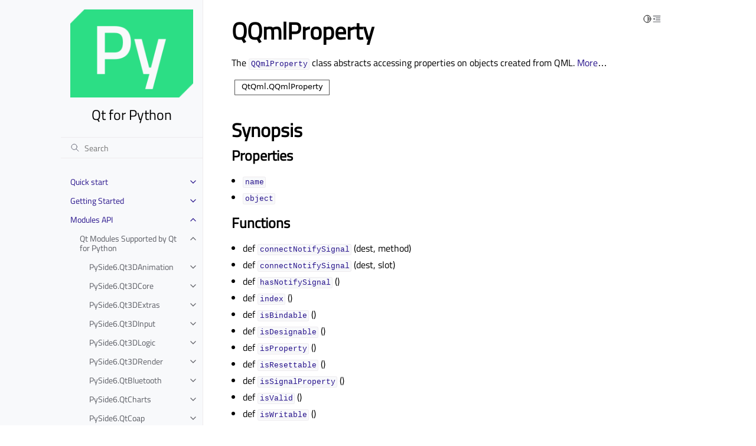

--- FILE ---
content_type: text/html
request_url: https://doc-snapshots.qt.io/qtforpython-6.5/PySide6/QtQml/QQmlProperty.html
body_size: 37116
content:
<!doctype html>
<html class="no-js" lang="en">
  <head><meta charset="utf-8"/>
    <meta name="robots" content="noindex">
    <meta name="viewport" content="width=device-width,initial-scale=1"/>
    <meta name="color-scheme" content="light dark"><meta name="generator" content="Docutils 0.19: https://docutils.sourceforge.io/" />
<link rel="search" title="Search" href="../../search.html" /><link rel="next" title="QQmlPropertyMap" href="QQmlPropertyMap.html" /><link rel="prev" title="QQmlParserStatus" href="QQmlParserStatus.html" />

    <!-- Generated with Sphinx 5.3.0 and Furo 2023.03.27 -->
        <title>QQmlProperty - Qt for Python</title>
      <link rel="stylesheet" type="text/css" href="../../_static/pygments.css" />
    <link rel="stylesheet" type="text/css" href="../../_static/styles/furo.css?digest=fad236701ea90a88636c2a8c73b44ae642ed2a53" />
    <link rel="stylesheet" type="text/css" href="../../_static/graphviz.css" />
    <link rel="stylesheet" type="text/css" href="../../_static/copybutton.css" />
    <link rel="stylesheet" type="text/css" href="../../_static/design-style.1e8bd061cd6da7fc9cf755528e8ffc24.min.css" />
    <link rel="stylesheet" type="text/css" href="../../_static/styles/furo-extensions.css?digest=30d1aed668e5c3a91c3e3bf6a60b675221979f0e" />
    <link rel="stylesheet" type="text/css" href="../../_static/css/qt_font.css" />
    <link rel="stylesheet" type="text/css" href="../../_static/css/qt_style.css" />
    
    


<style>
  body {
    --color-code-background: #eeffcc;
  --color-code-foreground: black;
  --color-brand-primary: #27138b;
  --color-brand-content: #27138b;
  --color-admonition-title--important: #27138b;
  --font-stack: 'Titillium Web', sans-serif;
  
  }
  @media not print {
    body[data-theme="dark"] {
      --color-code-background: #272822;
  --color-code-foreground: #f8f8f2;
  --color-brand-primary: #2cde85;
  --color-brand-content: #2cde85;
  --color-admonition-title--important: #2cde85;
  --color-admonition-title-background--important: #474b53;
  --font-stack: 'Titillium Web', sans-serif;
  
    }
    @media (prefers-color-scheme: dark) {
      body:not([data-theme="light"]) {
        --color-code-background: #272822;
  --color-code-foreground: #f8f8f2;
  --color-brand-primary: #2cde85;
  --color-brand-content: #2cde85;
  --color-admonition-title--important: #2cde85;
  --color-admonition-title-background--important: #474b53;
  --font-stack: 'Titillium Web', sans-serif;
  
      }
    }
  }
</style></head>
  <body>
    
    <script>
      document.body.dataset.theme = localStorage.getItem("theme") || "auto";
    </script>
    

<svg xmlns="http://www.w3.org/2000/svg" style="display: none;">
  <symbol id="svg-toc" viewBox="0 0 24 24">
    <title>Contents</title>
    <svg stroke="currentColor" fill="currentColor" stroke-width="0" viewBox="0 0 1024 1024">
      <path d="M408 442h480c4.4 0 8-3.6 8-8v-56c0-4.4-3.6-8-8-8H408c-4.4 0-8 3.6-8 8v56c0 4.4 3.6 8 8 8zm-8 204c0 4.4 3.6 8 8 8h480c4.4 0 8-3.6 8-8v-56c0-4.4-3.6-8-8-8H408c-4.4 0-8 3.6-8 8v56zm504-486H120c-4.4 0-8 3.6-8 8v56c0 4.4 3.6 8 8 8h784c4.4 0 8-3.6 8-8v-56c0-4.4-3.6-8-8-8zm0 632H120c-4.4 0-8 3.6-8 8v56c0 4.4 3.6 8 8 8h784c4.4 0 8-3.6 8-8v-56c0-4.4-3.6-8-8-8zM115.4 518.9L271.7 642c5.8 4.6 14.4.5 14.4-6.9V388.9c0-7.4-8.5-11.5-14.4-6.9L115.4 505.1a8.74 8.74 0 0 0 0 13.8z"/>
    </svg>
  </symbol>
  <symbol id="svg-menu" viewBox="0 0 24 24">
    <title>Menu</title>
    <svg xmlns="http://www.w3.org/2000/svg" viewBox="0 0 24 24" fill="none" stroke="currentColor"
      stroke-width="2" stroke-linecap="round" stroke-linejoin="round" class="feather-menu">
      <line x1="3" y1="12" x2="21" y2="12"></line>
      <line x1="3" y1="6" x2="21" y2="6"></line>
      <line x1="3" y1="18" x2="21" y2="18"></line>
    </svg>
  </symbol>
  <symbol id="svg-arrow-right" viewBox="0 0 24 24">
    <title>Expand</title>
    <svg xmlns="http://www.w3.org/2000/svg" viewBox="0 0 24 24" fill="none" stroke="currentColor"
      stroke-width="2" stroke-linecap="round" stroke-linejoin="round" class="feather-chevron-right">
      <polyline points="9 18 15 12 9 6"></polyline>
    </svg>
  </symbol>
  <symbol id="svg-sun" viewBox="0 0 24 24">
    <title>Light mode</title>
    <svg xmlns="http://www.w3.org/2000/svg" viewBox="0 0 24 24" fill="none" stroke="currentColor"
      stroke-width="1.5" stroke-linecap="round" stroke-linejoin="round" class="feather-sun">
      <circle cx="12" cy="12" r="5"></circle>
      <line x1="12" y1="1" x2="12" y2="3"></line>
      <line x1="12" y1="21" x2="12" y2="23"></line>
      <line x1="4.22" y1="4.22" x2="5.64" y2="5.64"></line>
      <line x1="18.36" y1="18.36" x2="19.78" y2="19.78"></line>
      <line x1="1" y1="12" x2="3" y2="12"></line>
      <line x1="21" y1="12" x2="23" y2="12"></line>
      <line x1="4.22" y1="19.78" x2="5.64" y2="18.36"></line>
      <line x1="18.36" y1="5.64" x2="19.78" y2="4.22"></line>
    </svg>
  </symbol>
  <symbol id="svg-moon" viewBox="0 0 24 24">
    <title>Dark mode</title>
    <svg xmlns="http://www.w3.org/2000/svg" viewBox="0 0 24 24" fill="none" stroke="currentColor"
      stroke-width="1.5" stroke-linecap="round" stroke-linejoin="round" class="icon-tabler-moon">
      <path stroke="none" d="M0 0h24v24H0z" fill="none" />
      <path d="M12 3c.132 0 .263 0 .393 0a7.5 7.5 0 0 0 7.92 12.446a9 9 0 1 1 -8.313 -12.454z" />
    </svg>
  </symbol>
  <symbol id="svg-sun-half" viewBox="0 0 24 24">
    <title>Auto light/dark mode</title>
    <svg xmlns="http://www.w3.org/2000/svg" viewBox="0 0 24 24" fill="none" stroke="currentColor"
      stroke-width="1.5" stroke-linecap="round" stroke-linejoin="round" class="icon-tabler-shadow">
      <path stroke="none" d="M0 0h24v24H0z" fill="none"/>
      <circle cx="12" cy="12" r="9" />
      <path d="M13 12h5" />
      <path d="M13 15h4" />
      <path d="M13 18h1" />
      <path d="M13 9h4" />
      <path d="M13 6h1" />
    </svg>
  </symbol>
</svg>

<input type="checkbox" class="sidebar-toggle" name="__navigation" id="__navigation">
<input type="checkbox" class="sidebar-toggle" name="__toc" id="__toc">
<label class="overlay sidebar-overlay" for="__navigation">
  <div class="visually-hidden">Hide navigation sidebar</div>
</label>
<label class="overlay toc-overlay" for="__toc">
  <div class="visually-hidden">Hide table of contents sidebar</div>
</label>



<div class="page">
  <header class="mobile-header">
    <div class="header-left">
      <label class="nav-overlay-icon" for="__navigation">
        <div class="visually-hidden">Toggle site navigation sidebar</div>
        <i class="icon"><svg><use href="#svg-menu"></use></svg></i>
      </label>
    </div>
    <div class="header-center">
      <a href="../../index.html"><div class="brand">Qt for Python</div></a>
    </div>
    <div class="header-right">
      <div class="theme-toggle-container theme-toggle-header">
        <button class="theme-toggle">
          <div class="visually-hidden">Toggle Light / Dark / Auto color theme</div>
          <svg class="theme-icon-when-auto"><use href="#svg-sun-half"></use></svg>
          <svg class="theme-icon-when-dark"><use href="#svg-moon"></use></svg>
          <svg class="theme-icon-when-light"><use href="#svg-sun"></use></svg>
        </button>
      </div>
      <label class="toc-overlay-icon toc-header-icon" for="__toc">
        <div class="visually-hidden">Toggle table of contents sidebar</div>
        <i class="icon"><svg><use href="#svg-toc"></use></svg></i>
      </label>
    </div>
  </header>
  <aside class="sidebar-drawer">
    <div class="sidebar-container">
      
      <div class="sidebar-sticky"><a class="sidebar-brand centered" href="../../index.html">
  
  <div class="sidebar-logo-container">
    <img class="sidebar-logo" src="../../_static/qtforpython.png" alt="Logo"/>
  </div>
  
  <span class="sidebar-brand-text">Qt for Python</span>
  
</a><form class="sidebar-search-container" method="get" action="../../search.html" role="search">
  <input class="sidebar-search" placeholder="Search" name="q" aria-label="Search">
  <input type="hidden" name="check_keywords" value="yes">
  <input type="hidden" name="area" value="default">
</form>
<div id="searchbox"></div><div class="sidebar-scroll"><div class="sidebar-tree">
  <ul class="current">
<li class="toctree-l1 has-children"><a class="reference internal" href="../../quickstart.html">Quick start</a><input class="toctree-checkbox" id="toctree-checkbox-1" name="toctree-checkbox-1" role="switch" type="checkbox"/><label for="toctree-checkbox-1"><div class="visually-hidden">Toggle child pages in navigation</div><i class="icon"><svg><use href="#svg-arrow-right"></use></svg></i></label><ul>
<li class="toctree-l2"><a class="reference internal" href="../../faq/whatisqt.html">Qt, QML, Widgets…What Is The Difference?</a></li>
<li class="toctree-l2"><a class="reference internal" href="../../faq/whichide.html">Which IDEs Are Compatible?</a></li>
<li class="toctree-l2"><a class="reference internal" href="../../faq/whatisshiboken.html">Binding Generation: What Is Shiboken?</a></li>
<li class="toctree-l2"><a class="reference internal" href="../../faq/typesoffiles.html">File Types</a></li>
<li class="toctree-l2"><a class="reference internal" href="../../faq/distribution.html">Distributing Your Application to Other Systems/Platforms</a></li>
<li class="toctree-l2"><a class="reference internal" href="../../faq/whyqtforpython.html">Why Qt for Python?</a></li>
</ul>
</li>
<li class="toctree-l1 has-children"><a class="reference internal" href="../../gettingstarted/index.html">Getting Started</a><input class="toctree-checkbox" id="toctree-checkbox-2" name="toctree-checkbox-2" role="switch" type="checkbox"/><label for="toctree-checkbox-2"><div class="visually-hidden">Toggle child pages in navigation</div><i class="icon"><svg><use href="#svg-arrow-right"></use></svg></i></label><ul>
<li class="toctree-l2"><a class="reference internal" href="../../gettingstarted/linux.html">Getting Started on Linux</a></li>
<li class="toctree-l2"><a class="reference internal" href="../../gettingstarted/macOS.html">Getting Started on macOS</a></li>
<li class="toctree-l2"><a class="reference internal" href="../../gettingstarted/windows.html">Getting Started on Windows</a></li>
<li class="toctree-l2"><a class="reference internal" href="../../gettingstarted/package_details.html">Package Details</a></li>
<li class="toctree-l2"><a class="reference internal" href="../../gettingstarted/porting_from2.html">Porting Applications from PySide2 to PySide6</a></li>
</ul>
</li>
<li class="toctree-l1 current has-children"><a class="reference internal" href="../../api.html">Modules API</a><input checked="" class="toctree-checkbox" id="toctree-checkbox-3" name="toctree-checkbox-3" role="switch" type="checkbox"/><label for="toctree-checkbox-3"><div class="visually-hidden">Toggle child pages in navigation</div><i class="icon"><svg><use href="#svg-arrow-right"></use></svg></i></label><ul class="current">
<li class="toctree-l2 current has-children"><a class="reference internal" href="../../modules.html">Qt Modules Supported by Qt for Python</a><input checked="" class="toctree-checkbox" id="toctree-checkbox-4" name="toctree-checkbox-4" role="switch" type="checkbox"/><label for="toctree-checkbox-4"><div class="visually-hidden">Toggle child pages in navigation</div><i class="icon"><svg><use href="#svg-arrow-right"></use></svg></i></label><ul class="current">
<li class="toctree-l3 has-children"><a class="reference internal" href="../Qt3DAnimation/index.html">PySide6.Qt3DAnimation</a><input class="toctree-checkbox" id="toctree-checkbox-5" name="toctree-checkbox-5" role="switch" type="checkbox"/><label for="toctree-checkbox-5"><div class="visually-hidden">Toggle child pages in navigation</div><i class="icon"><svg><use href="#svg-arrow-right"></use></svg></i></label><ul>
<li class="toctree-l4"><a class="reference internal" href="../Qt3DAnimation/QAbstractAnimation.html">QAbstractAnimation</a></li>
<li class="toctree-l4"><a class="reference internal" href="../Qt3DAnimation/QAbstractAnimationClip.html">QAbstractAnimationClip</a></li>
<li class="toctree-l4"><a class="reference internal" href="../Qt3DAnimation/QAbstractChannelMapping.html">QAbstractChannelMapping</a></li>
<li class="toctree-l4"><a class="reference internal" href="../Qt3DAnimation/QAbstractClipAnimator.html">QAbstractClipAnimator</a></li>
<li class="toctree-l4"><a class="reference internal" href="../Qt3DAnimation/QAbstractClipBlendNode.html">QAbstractClipBlendNode</a></li>
<li class="toctree-l4"><a class="reference internal" href="../Qt3DAnimation/QAdditiveClipBlend.html">QAdditiveClipBlend</a></li>
<li class="toctree-l4"><a class="reference internal" href="../Qt3DAnimation/QAnimationAspect.html">QAnimationAspect</a></li>
<li class="toctree-l4"><a class="reference internal" href="../Qt3DAnimation/QAnimationCallback.html">QAnimationCallback</a></li>
<li class="toctree-l4"><a class="reference internal" href="../Qt3DAnimation/QAnimationClip.html">QAnimationClip</a></li>
<li class="toctree-l4"><a class="reference internal" href="../Qt3DAnimation/QAnimationClipData.html">QAnimationClipData</a></li>
<li class="toctree-l4"><a class="reference internal" href="../Qt3DAnimation/QAnimationClipLoader.html">QAnimationClipLoader</a></li>
<li class="toctree-l4"><a class="reference internal" href="../Qt3DAnimation/QAnimationController.html">QAnimationController</a></li>
<li class="toctree-l4"><a class="reference internal" href="../Qt3DAnimation/QAnimationGroup.html">QAnimationGroup</a></li>
<li class="toctree-l4"><a class="reference internal" href="../Qt3DAnimation/QBlendedClipAnimator.html">QBlendedClipAnimator</a></li>
<li class="toctree-l4"><a class="reference internal" href="../Qt3DAnimation/QChannel.html">QChannel</a></li>
<li class="toctree-l4"><a class="reference internal" href="../Qt3DAnimation/QChannelComponent.html">QChannelComponent</a></li>
<li class="toctree-l4"><a class="reference internal" href="../Qt3DAnimation/QChannelMapper.html">QChannelMapper</a></li>
<li class="toctree-l4"><a class="reference internal" href="../Qt3DAnimation/QChannelMapping.html">QChannelMapping</a></li>
<li class="toctree-l4"><a class="reference internal" href="../Qt3DAnimation/QClipAnimator.html">QClipAnimator</a></li>
<li class="toctree-l4"><a class="reference internal" href="../Qt3DAnimation/QClipBlendValue.html">QClipBlendValue</a></li>
<li class="toctree-l4"><a class="reference internal" href="../Qt3DAnimation/QClock.html">QClock</a></li>
<li class="toctree-l4"><a class="reference internal" href="../Qt3DAnimation/QKeyFrame.html">QKeyFrame</a></li>
<li class="toctree-l4"><a class="reference internal" href="../Qt3DAnimation/QKeyframeAnimation.html">QKeyframeAnimation</a></li>
<li class="toctree-l4"><a class="reference internal" href="../Qt3DAnimation/QLerpClipBlend.html">QLerpClipBlend</a></li>
<li class="toctree-l4"><a class="reference internal" href="../Qt3DAnimation/QMorphTarget.html">QMorphTarget</a></li>
<li class="toctree-l4"><a class="reference internal" href="../Qt3DAnimation/QMorphingAnimation.html">QMorphingAnimation</a></li>
<li class="toctree-l4"><a class="reference internal" href="../Qt3DAnimation/QSkeletonMapping.html">QSkeletonMapping</a></li>
<li class="toctree-l4"><a class="reference internal" href="../Qt3DAnimation/QVertexBlendAnimation.html">QVertexBlendAnimation</a></li>
<li class="toctree-l4"><a class="reference internal" href="../Qt3DAnimation/Qt3DAnimation.html">Qt3DAnimation</a></li>
</ul>
</li>
<li class="toctree-l3 has-children"><a class="reference internal" href="../Qt3DCore/index.html">PySide6.Qt3DCore</a><input class="toctree-checkbox" id="toctree-checkbox-6" name="toctree-checkbox-6" role="switch" type="checkbox"/><label for="toctree-checkbox-6"><div class="visually-hidden">Toggle child pages in navigation</div><i class="icon"><svg><use href="#svg-arrow-right"></use></svg></i></label><ul>
<li class="toctree-l4"><a class="reference internal" href="../Qt3DCore/QAbstractAspect.html">QAbstractAspect</a></li>
<li class="toctree-l4"><a class="reference internal" href="../Qt3DCore/QAbstractFunctor.html">QAbstractFunctor</a></li>
<li class="toctree-l4"><a class="reference internal" href="../Qt3DCore/QAbstractSkeleton.html">QAbstractSkeleton</a></li>
<li class="toctree-l4"><a class="reference internal" href="../Qt3DCore/QArmature.html">QArmature</a></li>
<li class="toctree-l4"><a class="reference internal" href="../Qt3DCore/QAspectEngine.html">QAspectEngine</a></li>
<li class="toctree-l4"><a class="reference internal" href="../Qt3DCore/QAspectJob.html">QAspectJob</a></li>
<li class="toctree-l4"><a class="reference internal" href="../Qt3DCore/QAttribute.html">QAttribute</a></li>
<li class="toctree-l4"><a class="reference internal" href="../Qt3DCore/QBackendNode.html">QBackendNode</a></li>
<li class="toctree-l4"><a class="reference internal" href="../Qt3DCore/QBackendNodeMapper.html">QBackendNodeMapper</a></li>
<li class="toctree-l4"><a class="reference internal" href="../Qt3DCore/QBoundingVolume.html">QBoundingVolume</a></li>
<li class="toctree-l4"><a class="reference internal" href="../Qt3DCore/QBuffer.html">QBuffer</a></li>
<li class="toctree-l4"><a class="reference internal" href="../Qt3DCore/QComponent.html">QComponent</a></li>
<li class="toctree-l4"><a class="reference internal" href="../Qt3DCore/QCoreSettings.html">QCoreSettings</a></li>
<li class="toctree-l4"><a class="reference internal" href="../Qt3DCore/QEntity.html">QEntity</a></li>
<li class="toctree-l4"><a class="reference internal" href="../Qt3DCore/QGeometry.html">QGeometry</a></li>
<li class="toctree-l4"><a class="reference internal" href="../Qt3DCore/QGeometryView.html">QGeometryView</a></li>
<li class="toctree-l4"><a class="reference internal" href="../Qt3DCore/QJoint.html">QJoint</a></li>
<li class="toctree-l4"><a class="reference internal" href="../Qt3DCore/QNode.html">QNode</a></li>
<li class="toctree-l4"><a class="reference internal" href="../Qt3DCore/QNodeId.html">QNodeId</a></li>
<li class="toctree-l4"><a class="reference internal" href="../Qt3DCore/QNodeIdTypePair.html">QNodeIdTypePair</a></li>
<li class="toctree-l4"><a class="reference internal" href="../Qt3DCore/QSkeleton.html">QSkeleton</a></li>
<li class="toctree-l4"><a class="reference internal" href="../Qt3DCore/QSkeletonLoader.html">QSkeletonLoader</a></li>
<li class="toctree-l4"><a class="reference internal" href="../Qt3DCore/QTransform.html">QTransform</a></li>
<li class="toctree-l4"><a class="reference internal" href="../Qt3DCore/Qt3DCore.html">Qt3DCore</a></li>
</ul>
</li>
<li class="toctree-l3 has-children"><a class="reference internal" href="../Qt3DExtras/index.html">PySide6.Qt3DExtras</a><input class="toctree-checkbox" id="toctree-checkbox-7" name="toctree-checkbox-7" role="switch" type="checkbox"/><label for="toctree-checkbox-7"><div class="visually-hidden">Toggle child pages in navigation</div><i class="icon"><svg><use href="#svg-arrow-right"></use></svg></i></label><ul>
<li class="toctree-l4"><a class="reference internal" href="../Qt3DExtras/InputState.html">InputState</a></li>
<li class="toctree-l4"><a class="reference internal" href="../Qt3DExtras/QAbstractCameraController.html">QAbstractCameraController</a></li>
<li class="toctree-l4"><a class="reference internal" href="../Qt3DExtras/QAbstractSpriteSheet.html">QAbstractSpriteSheet</a></li>
<li class="toctree-l4"><a class="reference internal" href="../Qt3DExtras/QConeGeometry.html">QConeGeometry</a></li>
<li class="toctree-l4"><a class="reference internal" href="../Qt3DExtras/QConeGeometryView.html">QConeGeometryView</a></li>
<li class="toctree-l4"><a class="reference internal" href="../Qt3DExtras/QConeMesh.html">QConeMesh</a></li>
<li class="toctree-l4"><a class="reference internal" href="../Qt3DExtras/QCuboidGeometry.html">QCuboidGeometry</a></li>
<li class="toctree-l4"><a class="reference internal" href="../Qt3DExtras/QCuboidGeometryView.html">QCuboidGeometryView</a></li>
<li class="toctree-l4"><a class="reference internal" href="../Qt3DExtras/QCuboidMesh.html">QCuboidMesh</a></li>
<li class="toctree-l4"><a class="reference internal" href="../Qt3DExtras/QCylinderGeometry.html">QCylinderGeometry</a></li>
<li class="toctree-l4"><a class="reference internal" href="../Qt3DExtras/QCylinderGeometryView.html">QCylinderGeometryView</a></li>
<li class="toctree-l4"><a class="reference internal" href="../Qt3DExtras/QCylinderMesh.html">QCylinderMesh</a></li>
<li class="toctree-l4"><a class="reference internal" href="../Qt3DExtras/QDiffuseMapMaterial.html">QDiffuseMapMaterial</a></li>
<li class="toctree-l4"><a class="reference internal" href="../Qt3DExtras/QDiffuseSpecularMapMaterial.html">QDiffuseSpecularMapMaterial</a></li>
<li class="toctree-l4"><a class="reference internal" href="../Qt3DExtras/QDiffuseSpecularMaterial.html">QDiffuseSpecularMaterial</a></li>
<li class="toctree-l4"><a class="reference internal" href="../Qt3DExtras/QExtrudedTextGeometry.html">QExtrudedTextGeometry</a></li>
<li class="toctree-l4"><a class="reference internal" href="../Qt3DExtras/QExtrudedTextMesh.html">QExtrudedTextMesh</a></li>
<li class="toctree-l4"><a class="reference internal" href="../Qt3DExtras/QFirstPersonCameraController.html">QFirstPersonCameraController</a></li>
<li class="toctree-l4"><a class="reference internal" href="../Qt3DExtras/QForwardRenderer.html">QForwardRenderer</a></li>
<li class="toctree-l4"><a class="reference internal" href="../Qt3DExtras/QGoochMaterial.html">QGoochMaterial</a></li>
<li class="toctree-l4"><a class="reference internal" href="../Qt3DExtras/QMetalRoughMaterial.html">QMetalRoughMaterial</a></li>
<li class="toctree-l4"><a class="reference internal" href="../Qt3DExtras/QMorphPhongMaterial.html">QMorphPhongMaterial</a></li>
<li class="toctree-l4"><a class="reference internal" href="../Qt3DExtras/QNormalDiffuseMapAlphaMaterial.html">QNormalDiffuseMapAlphaMaterial</a></li>
<li class="toctree-l4"><a class="reference internal" href="../Qt3DExtras/QNormalDiffuseMapMaterial.html">QNormalDiffuseMapMaterial</a></li>
<li class="toctree-l4"><a class="reference internal" href="../Qt3DExtras/QNormalDiffuseSpecularMapMaterial.html">QNormalDiffuseSpecularMapMaterial</a></li>
<li class="toctree-l4"><a class="reference internal" href="../Qt3DExtras/QOrbitCameraController.html">QOrbitCameraController</a></li>
<li class="toctree-l4"><a class="reference internal" href="../Qt3DExtras/QPerVertexColorMaterial.html">QPerVertexColorMaterial</a></li>
<li class="toctree-l4"><a class="reference internal" href="../Qt3DExtras/QPhongAlphaMaterial.html">QPhongAlphaMaterial</a></li>
<li class="toctree-l4"><a class="reference internal" href="../Qt3DExtras/QPhongMaterial.html">QPhongMaterial</a></li>
<li class="toctree-l4"><a class="reference internal" href="../Qt3DExtras/QPlaneGeometry.html">QPlaneGeometry</a></li>
<li class="toctree-l4"><a class="reference internal" href="../Qt3DExtras/QPlaneGeometryView.html">QPlaneGeometryView</a></li>
<li class="toctree-l4"><a class="reference internal" href="../Qt3DExtras/QPlaneMesh.html">QPlaneMesh</a></li>
<li class="toctree-l4"><a class="reference internal" href="../Qt3DExtras/QSkyboxEntity.html">QSkyboxEntity</a></li>
<li class="toctree-l4"><a class="reference internal" href="../Qt3DExtras/QSphereGeometry.html">QSphereGeometry</a></li>
<li class="toctree-l4"><a class="reference internal" href="../Qt3DExtras/QSphereGeometryView.html">QSphereGeometryView</a></li>
<li class="toctree-l4"><a class="reference internal" href="../Qt3DExtras/QSphereMesh.html">QSphereMesh</a></li>
<li class="toctree-l4"><a class="reference internal" href="../Qt3DExtras/QSpriteGrid.html">QSpriteGrid</a></li>
<li class="toctree-l4"><a class="reference internal" href="../Qt3DExtras/QSpriteSheet.html">QSpriteSheet</a></li>
<li class="toctree-l4"><a class="reference internal" href="../Qt3DExtras/QSpriteSheetItem.html">QSpriteSheetItem</a></li>
<li class="toctree-l4"><a class="reference internal" href="../Qt3DExtras/QText2DEntity.html">QText2DEntity</a></li>
<li class="toctree-l4"><a class="reference internal" href="../Qt3DExtras/QTextureMaterial.html">QTextureMaterial</a></li>
<li class="toctree-l4"><a class="reference internal" href="../Qt3DExtras/QTorusGeometry.html">QTorusGeometry</a></li>
<li class="toctree-l4"><a class="reference internal" href="../Qt3DExtras/QTorusGeometryView.html">QTorusGeometryView</a></li>
<li class="toctree-l4"><a class="reference internal" href="../Qt3DExtras/QTorusMesh.html">QTorusMesh</a></li>
<li class="toctree-l4"><a class="reference internal" href="../Qt3DExtras/Qt3DExtras.html">Qt3DExtras</a></li>
<li class="toctree-l4"><a class="reference internal" href="../Qt3DExtras/Qt3DWindow.html">Qt3DWindow</a></li>
</ul>
</li>
<li class="toctree-l3 has-children"><a class="reference internal" href="../Qt3DInput/index.html">PySide6.Qt3DInput</a><input class="toctree-checkbox" id="toctree-checkbox-8" name="toctree-checkbox-8" role="switch" type="checkbox"/><label for="toctree-checkbox-8"><div class="visually-hidden">Toggle child pages in navigation</div><i class="icon"><svg><use href="#svg-arrow-right"></use></svg></i></label><ul>
<li class="toctree-l4"><a class="reference internal" href="../Qt3DInput/QAbstractActionInput.html">QAbstractActionInput</a></li>
<li class="toctree-l4"><a class="reference internal" href="../Qt3DInput/QAbstractAxisInput.html">QAbstractAxisInput</a></li>
<li class="toctree-l4"><a class="reference internal" href="../Qt3DInput/QAbstractPhysicalDevice.html">QAbstractPhysicalDevice</a></li>
<li class="toctree-l4"><a class="reference internal" href="../Qt3DInput/QAction.html">QAction</a></li>
<li class="toctree-l4"><a class="reference internal" href="../Qt3DInput/QActionInput.html">QActionInput</a></li>
<li class="toctree-l4"><a class="reference internal" href="../Qt3DInput/QAnalogAxisInput.html">QAnalogAxisInput</a></li>
<li class="toctree-l4"><a class="reference internal" href="../Qt3DInput/QAxis.html">QAxis</a></li>
<li class="toctree-l4"><a class="reference internal" href="../Qt3DInput/QAxisAccumulator.html">QAxisAccumulator</a></li>
<li class="toctree-l4"><a class="reference internal" href="../Qt3DInput/QAxisSetting.html">QAxisSetting</a></li>
<li class="toctree-l4"><a class="reference internal" href="../Qt3DInput/QButtonAxisInput.html">QButtonAxisInput</a></li>
<li class="toctree-l4"><a class="reference internal" href="../Qt3DInput/QInputAspect.html">QInputAspect</a></li>
<li class="toctree-l4"><a class="reference internal" href="../Qt3DInput/QInputChord.html">QInputChord</a></li>
<li class="toctree-l4"><a class="reference internal" href="../Qt3DInput/QInputSequence.html">QInputSequence</a></li>
<li class="toctree-l4"><a class="reference internal" href="../Qt3DInput/QInputSettings.html">QInputSettings</a></li>
<li class="toctree-l4"><a class="reference internal" href="../Qt3DInput/QKeyEvent.html">QKeyEvent</a></li>
<li class="toctree-l4"><a class="reference internal" href="../Qt3DInput/QKeyboardDevice.html">QKeyboardDevice</a></li>
<li class="toctree-l4"><a class="reference internal" href="../Qt3DInput/QKeyboardHandler.html">QKeyboardHandler</a></li>
<li class="toctree-l4"><a class="reference internal" href="../Qt3DInput/QLogicalDevice.html">QLogicalDevice</a></li>
<li class="toctree-l4"><a class="reference internal" href="../Qt3DInput/QMouseDevice.html">QMouseDevice</a></li>
<li class="toctree-l4"><a class="reference internal" href="../Qt3DInput/QMouseEvent.html">QMouseEvent</a></li>
<li class="toctree-l4"><a class="reference internal" href="../Qt3DInput/QMouseHandler.html">QMouseHandler</a></li>
<li class="toctree-l4"><a class="reference internal" href="../Qt3DInput/QWheelEvent.html">QWheelEvent</a></li>
<li class="toctree-l4"><a class="reference internal" href="../Qt3DInput/Qt3DInput.html">Qt3DInput</a></li>
</ul>
</li>
<li class="toctree-l3 has-children"><a class="reference internal" href="../Qt3DLogic/index.html">PySide6.Qt3DLogic</a><input class="toctree-checkbox" id="toctree-checkbox-9" name="toctree-checkbox-9" role="switch" type="checkbox"/><label for="toctree-checkbox-9"><div class="visually-hidden">Toggle child pages in navigation</div><i class="icon"><svg><use href="#svg-arrow-right"></use></svg></i></label><ul>
<li class="toctree-l4"><a class="reference internal" href="../Qt3DLogic/QFrameAction.html">QFrameAction</a></li>
<li class="toctree-l4"><a class="reference internal" href="../Qt3DLogic/QLogicAspect.html">QLogicAspect</a></li>
<li class="toctree-l4"><a class="reference internal" href="../Qt3DLogic/Qt3DLogic.html">Qt3DLogic</a></li>
</ul>
</li>
<li class="toctree-l3 has-children"><a class="reference internal" href="../Qt3DRender/index.html">PySide6.Qt3DRender</a><input class="toctree-checkbox" id="toctree-checkbox-10" name="toctree-checkbox-10" role="switch" type="checkbox"/><label for="toctree-checkbox-10"><div class="visually-hidden">Toggle child pages in navigation</div><i class="icon"><svg><use href="#svg-arrow-right"></use></svg></i></label><ul>
<li class="toctree-l4"><a class="reference internal" href="../Qt3DRender/PropertyReaderInterface.html">PropertyReaderInterface</a></li>
<li class="toctree-l4"><a class="reference internal" href="../Qt3DRender/QAbstractLight.html">QAbstractLight</a></li>
<li class="toctree-l4"><a class="reference internal" href="../Qt3DRender/QAbstractRayCaster.html">QAbstractRayCaster</a></li>
<li class="toctree-l4"><a class="reference internal" href="../Qt3DRender/QAbstractTexture.html">QAbstractTexture</a></li>
<li class="toctree-l4"><a class="reference internal" href="../Qt3DRender/QAbstractTextureImage.html">QAbstractTextureImage</a></li>
<li class="toctree-l4"><a class="reference internal" href="../Qt3DRender/QAlphaCoverage.html">QAlphaCoverage</a></li>
<li class="toctree-l4"><a class="reference internal" href="../Qt3DRender/QAlphaTest.html">QAlphaTest</a></li>
<li class="toctree-l4"><a class="reference internal" href="../Qt3DRender/QBlendEquation.html">QBlendEquation</a></li>
<li class="toctree-l4"><a class="reference internal" href="../Qt3DRender/QBlendEquationArguments.html">QBlendEquationArguments</a></li>
<li class="toctree-l4"><a class="reference internal" href="../Qt3DRender/QBlitFramebuffer.html">QBlitFramebuffer</a></li>
<li class="toctree-l4"><a class="reference internal" href="../Qt3DRender/QBufferCapture.html">QBufferCapture</a></li>
<li class="toctree-l4"><a class="reference internal" href="../Qt3DRender/QCamera.html">QCamera</a></li>
<li class="toctree-l4"><a class="reference internal" href="../Qt3DRender/QCameraLens.html">QCameraLens</a></li>
<li class="toctree-l4"><a class="reference internal" href="../Qt3DRender/QCameraSelector.html">QCameraSelector</a></li>
<li class="toctree-l4"><a class="reference internal" href="../Qt3DRender/QClearBuffers.html">QClearBuffers</a></li>
<li class="toctree-l4"><a class="reference internal" href="../Qt3DRender/QClipPlane.html">QClipPlane</a></li>
<li class="toctree-l4"><a class="reference internal" href="../Qt3DRender/QColorMask.html">QColorMask</a></li>
<li class="toctree-l4"><a class="reference internal" href="../Qt3DRender/QComputeCommand.html">QComputeCommand</a></li>
<li class="toctree-l4"><a class="reference internal" href="../Qt3DRender/QCullFace.html">QCullFace</a></li>
<li class="toctree-l4"><a class="reference internal" href="../Qt3DRender/QDepthRange.html">QDepthRange</a></li>
<li class="toctree-l4"><a class="reference internal" href="../Qt3DRender/QDepthTest.html">QDepthTest</a></li>
<li class="toctree-l4"><a class="reference internal" href="../Qt3DRender/QDirectionalLight.html">QDirectionalLight</a></li>
<li class="toctree-l4"><a class="reference internal" href="../Qt3DRender/QDispatchCompute.html">QDispatchCompute</a></li>
<li class="toctree-l4"><a class="reference internal" href="../Qt3DRender/QDithering.html">QDithering</a></li>
<li class="toctree-l4"><a class="reference internal" href="../Qt3DRender/QEffect.html">QEffect</a></li>
<li class="toctree-l4"><a class="reference internal" href="../Qt3DRender/QEnvironmentLight.html">QEnvironmentLight</a></li>
<li class="toctree-l4"><a class="reference internal" href="../Qt3DRender/QFilterKey.html">QFilterKey</a></li>
<li class="toctree-l4"><a class="reference internal" href="../Qt3DRender/QFrameGraphNode.html">QFrameGraphNode</a></li>
<li class="toctree-l4"><a class="reference internal" href="../Qt3DRender/QFrontFace.html">QFrontFace</a></li>
<li class="toctree-l4"><a class="reference internal" href="../Qt3DRender/QFrustumCulling.html">QFrustumCulling</a></li>
<li class="toctree-l4"><a class="reference internal" href="../Qt3DRender/QGeometryRenderer.html">QGeometryRenderer</a></li>
<li class="toctree-l4"><a class="reference internal" href="../Qt3DRender/QGraphicsApiFilter.html">QGraphicsApiFilter</a></li>
<li class="toctree-l4"><a class="reference internal" href="../Qt3DRender/QLayer.html">QLayer</a></li>
<li class="toctree-l4"><a class="reference internal" href="../Qt3DRender/QLayerFilter.html">QLayerFilter</a></li>
<li class="toctree-l4"><a class="reference internal" href="../Qt3DRender/QLevelOfDetail.html">QLevelOfDetail</a></li>
<li class="toctree-l4"><a class="reference internal" href="../Qt3DRender/QLevelOfDetailBoundingSphere.html">QLevelOfDetailBoundingSphere</a></li>
<li class="toctree-l4"><a class="reference internal" href="../Qt3DRender/QLevelOfDetailSwitch.html">QLevelOfDetailSwitch</a></li>
<li class="toctree-l4"><a class="reference internal" href="../Qt3DRender/QLineWidth.html">QLineWidth</a></li>
<li class="toctree-l4"><a class="reference internal" href="../Qt3DRender/QMaterial.html">QMaterial</a></li>
<li class="toctree-l4"><a class="reference internal" href="../Qt3DRender/QMemoryBarrier.html">QMemoryBarrier</a></li>
<li class="toctree-l4"><a class="reference internal" href="../Qt3DRender/QMesh.html">QMesh</a></li>
<li class="toctree-l4"><a class="reference internal" href="../Qt3DRender/QMultiSampleAntiAliasing.html">QMultiSampleAntiAliasing</a></li>
<li class="toctree-l4"><a class="reference internal" href="../Qt3DRender/QNoDepthMask.html">QNoDepthMask</a></li>
<li class="toctree-l4"><a class="reference internal" href="../Qt3DRender/QNoDraw.html">QNoDraw</a></li>
<li class="toctree-l4"><a class="reference internal" href="../Qt3DRender/QNoPicking.html">QNoPicking</a></li>
<li class="toctree-l4"><a class="reference internal" href="../Qt3DRender/QObjectPicker.html">QObjectPicker</a></li>
<li class="toctree-l4"><a class="reference internal" href="../Qt3DRender/QPaintedTextureImage.html">QPaintedTextureImage</a></li>
<li class="toctree-l4"><a class="reference internal" href="../Qt3DRender/QParameter.html">QParameter</a></li>
<li class="toctree-l4"><a class="reference internal" href="../Qt3DRender/QPickEvent.html">QPickEvent</a></li>
<li class="toctree-l4"><a class="reference internal" href="../Qt3DRender/QPickLineEvent.html">QPickLineEvent</a></li>
<li class="toctree-l4"><a class="reference internal" href="../Qt3DRender/QPickPointEvent.html">QPickPointEvent</a></li>
<li class="toctree-l4"><a class="reference internal" href="../Qt3DRender/QPickTriangleEvent.html">QPickTriangleEvent</a></li>
<li class="toctree-l4"><a class="reference internal" href="../Qt3DRender/QPickingProxy.html">QPickingProxy</a></li>
<li class="toctree-l4"><a class="reference internal" href="../Qt3DRender/QPickingSettings.html">QPickingSettings</a></li>
<li class="toctree-l4"><a class="reference internal" href="../Qt3DRender/QPointLight.html">QPointLight</a></li>
<li class="toctree-l4"><a class="reference internal" href="../Qt3DRender/QPointSize.html">QPointSize</a></li>
<li class="toctree-l4"><a class="reference internal" href="../Qt3DRender/QPolygonOffset.html">QPolygonOffset</a></li>
<li class="toctree-l4"><a class="reference internal" href="../Qt3DRender/QProximityFilter.html">QProximityFilter</a></li>
<li class="toctree-l4"><a class="reference internal" href="../Qt3DRender/QRasterMode.html">QRasterMode</a></li>
<li class="toctree-l4"><a class="reference internal" href="../Qt3DRender/QRayCaster.html">QRayCaster</a></li>
<li class="toctree-l4"><a class="reference internal" href="../Qt3DRender/QRayCasterHit.html">QRayCasterHit</a></li>
<li class="toctree-l4"><a class="reference internal" href="../Qt3DRender/QRenderAspect.html">QRenderAspect</a></li>
<li class="toctree-l4"><a class="reference internal" href="../Qt3DRender/QRenderCapabilities.html">QRenderCapabilities</a></li>
<li class="toctree-l4"><a class="reference internal" href="../Qt3DRender/QRenderCapture.html">QRenderCapture</a></li>
<li class="toctree-l4"><a class="reference internal" href="../Qt3DRender/QRenderCaptureReply.html">QRenderCaptureReply</a></li>
<li class="toctree-l4"><a class="reference internal" href="../Qt3DRender/QRenderPass.html">QRenderPass</a></li>
<li class="toctree-l4"><a class="reference internal" href="../Qt3DRender/QRenderPassFilter.html">QRenderPassFilter</a></li>
<li class="toctree-l4"><a class="reference internal" href="../Qt3DRender/QRenderSettings.html">QRenderSettings</a></li>
<li class="toctree-l4"><a class="reference internal" href="../Qt3DRender/QRenderState.html">QRenderState</a></li>
<li class="toctree-l4"><a class="reference internal" href="../Qt3DRender/QRenderStateSet.html">QRenderStateSet</a></li>
<li class="toctree-l4"><a class="reference internal" href="../Qt3DRender/QRenderSurfaceSelector.html">QRenderSurfaceSelector</a></li>
<li class="toctree-l4"><a class="reference internal" href="../Qt3DRender/QRenderTarget.html">QRenderTarget</a></li>
<li class="toctree-l4"><a class="reference internal" href="../Qt3DRender/QRenderTargetOutput.html">QRenderTargetOutput</a></li>
<li class="toctree-l4"><a class="reference internal" href="../Qt3DRender/QRenderTargetSelector.html">QRenderTargetSelector</a></li>
<li class="toctree-l4"><a class="reference internal" href="../Qt3DRender/QSceneLoader.html">QSceneLoader</a></li>
<li class="toctree-l4"><a class="reference internal" href="../Qt3DRender/QScissorTest.html">QScissorTest</a></li>
<li class="toctree-l4"><a class="reference internal" href="../Qt3DRender/QScreenRayCaster.html">QScreenRayCaster</a></li>
<li class="toctree-l4"><a class="reference internal" href="../Qt3DRender/QSeamlessCubemap.html">QSeamlessCubemap</a></li>
<li class="toctree-l4"><a class="reference internal" href="../Qt3DRender/QSetFence.html">QSetFence</a></li>
<li class="toctree-l4"><a class="reference internal" href="../Qt3DRender/QShaderData.html">QShaderData</a></li>
<li class="toctree-l4"><a class="reference internal" href="../Qt3DRender/QShaderImage.html">QShaderImage</a></li>
<li class="toctree-l4"><a class="reference internal" href="../Qt3DRender/QShaderProgram.html">QShaderProgram</a></li>
<li class="toctree-l4"><a class="reference internal" href="../Qt3DRender/QShaderProgramBuilder.html">QShaderProgramBuilder</a></li>
<li class="toctree-l4"><a class="reference internal" href="../Qt3DRender/QSharedGLTexture.html">QSharedGLTexture</a></li>
<li class="toctree-l4"><a class="reference internal" href="../Qt3DRender/QSortPolicy.html">QSortPolicy</a></li>
<li class="toctree-l4"><a class="reference internal" href="../Qt3DRender/QSpotLight.html">QSpotLight</a></li>
<li class="toctree-l4"><a class="reference internal" href="../Qt3DRender/QStencilMask.html">QStencilMask</a></li>
<li class="toctree-l4"><a class="reference internal" href="../Qt3DRender/QStencilOperation.html">QStencilOperation</a></li>
<li class="toctree-l4"><a class="reference internal" href="../Qt3DRender/QStencilOperationArguments.html">QStencilOperationArguments</a></li>
<li class="toctree-l4"><a class="reference internal" href="../Qt3DRender/QStencilTest.html">QStencilTest</a></li>
<li class="toctree-l4"><a class="reference internal" href="../Qt3DRender/QStencilTestArguments.html">QStencilTestArguments</a></li>
<li class="toctree-l4"><a class="reference internal" href="../Qt3DRender/QSubtreeEnabler.html">QSubtreeEnabler</a></li>
<li class="toctree-l4"><a class="reference internal" href="../Qt3DRender/QTechnique.html">QTechnique</a></li>
<li class="toctree-l4"><a class="reference internal" href="../Qt3DRender/QTechniqueFilter.html">QTechniqueFilter</a></li>
<li class="toctree-l4"><a class="reference internal" href="../Qt3DRender/QTexture1D.html">QTexture1D</a></li>
<li class="toctree-l4"><a class="reference internal" href="../Qt3DRender/QTexture1DArray.html">QTexture1DArray</a></li>
<li class="toctree-l4"><a class="reference internal" href="../Qt3DRender/QTexture2D.html">QTexture2D</a></li>
<li class="toctree-l4"><a class="reference internal" href="../Qt3DRender/QTexture2DArray.html">QTexture2DArray</a></li>
<li class="toctree-l4"><a class="reference internal" href="../Qt3DRender/QTexture2DMultisample.html">QTexture2DMultisample</a></li>
<li class="toctree-l4"><a class="reference internal" href="../Qt3DRender/QTexture2DMultisampleArray.html">QTexture2DMultisampleArray</a></li>
<li class="toctree-l4"><a class="reference internal" href="../Qt3DRender/QTexture3D.html">QTexture3D</a></li>
<li class="toctree-l4"><a class="reference internal" href="../Qt3DRender/QTextureBuffer.html">QTextureBuffer</a></li>
<li class="toctree-l4"><a class="reference internal" href="../Qt3DRender/QTextureCubeMap.html">QTextureCubeMap</a></li>
<li class="toctree-l4"><a class="reference internal" href="../Qt3DRender/QTextureCubeMapArray.html">QTextureCubeMapArray</a></li>
<li class="toctree-l4"><a class="reference internal" href="../Qt3DRender/QTextureData.html">QTextureData</a></li>
<li class="toctree-l4"><a class="reference internal" href="../Qt3DRender/QTextureDataUpdate.html">QTextureDataUpdate</a></li>
<li class="toctree-l4"><a class="reference internal" href="../Qt3DRender/QTextureImage.html">QTextureImage</a></li>
<li class="toctree-l4"><a class="reference internal" href="../Qt3DRender/QTextureImageData.html">QTextureImageData</a></li>
<li class="toctree-l4"><a class="reference internal" href="../Qt3DRender/QTextureImageDataGenerator.html">QTextureImageDataGenerator</a></li>
<li class="toctree-l4"><a class="reference internal" href="../Qt3DRender/QTextureLoader.html">QTextureLoader</a></li>
<li class="toctree-l4"><a class="reference internal" href="../Qt3DRender/QTextureRectangle.html">QTextureRectangle</a></li>
<li class="toctree-l4"><a class="reference internal" href="../Qt3DRender/QTextureWrapMode.html">QTextureWrapMode</a></li>
<li class="toctree-l4"><a class="reference internal" href="../Qt3DRender/QViewport.html">QViewport</a></li>
<li class="toctree-l4"><a class="reference internal" href="../Qt3DRender/QWaitFence.html">QWaitFence</a></li>
<li class="toctree-l4"><a class="reference internal" href="../Qt3DRender/Qt3DRender.html">Qt3DRender</a></li>
</ul>
</li>
<li class="toctree-l3 has-children"><a class="reference internal" href="../QtBluetooth/index.html">PySide6.QtBluetooth</a><input class="toctree-checkbox" id="toctree-checkbox-11" name="toctree-checkbox-11" role="switch" type="checkbox"/><label for="toctree-checkbox-11"><div class="visually-hidden">Toggle child pages in navigation</div><i class="icon"><svg><use href="#svg-arrow-right"></use></svg></i></label><ul>
<li class="toctree-l4"><a class="reference internal" href="../QtBluetooth/AddressInfo.html">AddressInfo</a></li>
<li class="toctree-l4"><a class="reference internal" href="../QtBluetooth/Alternative.html">Alternative</a></li>
<li class="toctree-l4"><a class="reference internal" href="../QtBluetooth/QBluetooth.html">QBluetooth</a></li>
<li class="toctree-l4"><a class="reference internal" href="../QtBluetooth/QBluetoothAddress.html">QBluetoothAddress</a></li>
<li class="toctree-l4"><a class="reference internal" href="../QtBluetooth/QBluetoothDeviceDiscoveryAgent.html">QBluetoothDeviceDiscoveryAgent</a></li>
<li class="toctree-l4"><a class="reference internal" href="../QtBluetooth/QBluetoothDeviceInfo.html">QBluetoothDeviceInfo</a></li>
<li class="toctree-l4"><a class="reference internal" href="../QtBluetooth/QBluetoothHostInfo.html">QBluetoothHostInfo</a></li>
<li class="toctree-l4"><a class="reference internal" href="../QtBluetooth/QBluetoothLocalDevice.html">QBluetoothLocalDevice</a></li>
<li class="toctree-l4"><a class="reference internal" href="../QtBluetooth/QBluetoothServer.html">QBluetoothServer</a></li>
<li class="toctree-l4"><a class="reference internal" href="../QtBluetooth/QBluetoothServiceDiscoveryAgent.html">QBluetoothServiceDiscoveryAgent</a></li>
<li class="toctree-l4"><a class="reference internal" href="../QtBluetooth/QBluetoothServiceInfo.html">QBluetoothServiceInfo</a></li>
<li class="toctree-l4"><a class="reference internal" href="../QtBluetooth/QBluetoothSocket.html">QBluetoothSocket</a></li>
<li class="toctree-l4"><a class="reference internal" href="../QtBluetooth/QBluetoothUuid.html">QBluetoothUuid</a></li>
<li class="toctree-l4"><a class="reference internal" href="../QtBluetooth/QLowEnergyAdvertisingData.html">QLowEnergyAdvertisingData</a></li>
<li class="toctree-l4"><a class="reference internal" href="../QtBluetooth/QLowEnergyAdvertisingParameters.html">QLowEnergyAdvertisingParameters</a></li>
<li class="toctree-l4"><a class="reference internal" href="../QtBluetooth/QLowEnergyCharacteristic.html">QLowEnergyCharacteristic</a></li>
<li class="toctree-l4"><a class="reference internal" href="../QtBluetooth/QLowEnergyCharacteristicData.html">QLowEnergyCharacteristicData</a></li>
<li class="toctree-l4"><a class="reference internal" href="../QtBluetooth/QLowEnergyConnectionParameters.html">QLowEnergyConnectionParameters</a></li>
<li class="toctree-l4"><a class="reference internal" href="../QtBluetooth/QLowEnergyController.html">QLowEnergyController</a></li>
<li class="toctree-l4"><a class="reference internal" href="../QtBluetooth/QLowEnergyDescriptor.html">QLowEnergyDescriptor</a></li>
<li class="toctree-l4"><a class="reference internal" href="../QtBluetooth/QLowEnergyDescriptorData.html">QLowEnergyDescriptorData</a></li>
<li class="toctree-l4"><a class="reference internal" href="../QtBluetooth/QLowEnergyService.html">QLowEnergyService</a></li>
<li class="toctree-l4"><a class="reference internal" href="../QtBluetooth/QLowEnergyServiceData.html">QLowEnergyServiceData</a></li>
<li class="toctree-l4"><a class="reference internal" href="../QtBluetooth/Sequence.html">Sequence</a></li>
</ul>
</li>
<li class="toctree-l3 has-children"><a class="reference internal" href="../QtCharts/index.html">PySide6.QtCharts</a><input class="toctree-checkbox" id="toctree-checkbox-12" name="toctree-checkbox-12" role="switch" type="checkbox"/><label for="toctree-checkbox-12"><div class="visually-hidden">Toggle child pages in navigation</div><i class="icon"><svg><use href="#svg-arrow-right"></use></svg></i></label><ul>
<li class="toctree-l4"><a class="reference internal" href="../QtCharts/QAbstractAxis.html">QAbstractAxis</a></li>
<li class="toctree-l4"><a class="reference internal" href="../QtCharts/QAbstractBarSeries.html">QAbstractBarSeries</a></li>
<li class="toctree-l4"><a class="reference internal" href="../QtCharts/QAbstractSeries.html">QAbstractSeries</a></li>
<li class="toctree-l4"><a class="reference internal" href="../QtCharts/QAreaLegendMarker.html">QAreaLegendMarker</a></li>
<li class="toctree-l4"><a class="reference internal" href="../QtCharts/QAreaSeries.html">QAreaSeries</a></li>
<li class="toctree-l4"><a class="reference internal" href="../QtCharts/QBarCategoryAxis.html">QBarCategoryAxis</a></li>
<li class="toctree-l4"><a class="reference internal" href="../QtCharts/QBarLegendMarker.html">QBarLegendMarker</a></li>
<li class="toctree-l4"><a class="reference internal" href="../QtCharts/QBarModelMapper.html">QBarModelMapper</a></li>
<li class="toctree-l4"><a class="reference internal" href="../QtCharts/QBarSeries.html">QBarSeries</a></li>
<li class="toctree-l4"><a class="reference internal" href="../QtCharts/QBarSet.html">QBarSet</a></li>
<li class="toctree-l4"><a class="reference internal" href="../QtCharts/QBoxPlotLegendMarker.html">QBoxPlotLegendMarker</a></li>
<li class="toctree-l4"><a class="reference internal" href="../QtCharts/QBoxPlotModelMapper.html">QBoxPlotModelMapper</a></li>
<li class="toctree-l4"><a class="reference internal" href="../QtCharts/QBoxPlotSeries.html">QBoxPlotSeries</a></li>
<li class="toctree-l4"><a class="reference internal" href="../QtCharts/QBoxSet.html">QBoxSet</a></li>
<li class="toctree-l4"><a class="reference internal" href="../QtCharts/QCandlestickLegendMarker.html">QCandlestickLegendMarker</a></li>
<li class="toctree-l4"><a class="reference internal" href="../QtCharts/QCandlestickModelMapper.html">QCandlestickModelMapper</a></li>
<li class="toctree-l4"><a class="reference internal" href="../QtCharts/QCandlestickSeries.html">QCandlestickSeries</a></li>
<li class="toctree-l4"><a class="reference internal" href="../QtCharts/QCandlestickSet.html">QCandlestickSet</a></li>
<li class="toctree-l4"><a class="reference internal" href="../QtCharts/QCategoryAxis.html">QCategoryAxis</a></li>
<li class="toctree-l4"><a class="reference internal" href="../QtCharts/QChart.html">QChart</a></li>
<li class="toctree-l4"><a class="reference internal" href="../QtCharts/QChartView.html">QChartView</a></li>
<li class="toctree-l4"><a class="reference internal" href="../QtCharts/QDateTimeAxis.html">QDateTimeAxis</a></li>
<li class="toctree-l4"><a class="reference internal" href="../QtCharts/QHBarModelMapper.html">QHBarModelMapper</a></li>
<li class="toctree-l4"><a class="reference internal" href="../QtCharts/QHBoxPlotModelMapper.html">QHBoxPlotModelMapper</a></li>
<li class="toctree-l4"><a class="reference internal" href="../QtCharts/QHCandlestickModelMapper.html">QHCandlestickModelMapper</a></li>
<li class="toctree-l4"><a class="reference internal" href="../QtCharts/QHPieModelMapper.html">QHPieModelMapper</a></li>
<li class="toctree-l4"><a class="reference internal" href="../QtCharts/QHXYModelMapper.html">QHXYModelMapper</a></li>
<li class="toctree-l4"><a class="reference internal" href="../QtCharts/QHorizontalBarSeries.html">QHorizontalBarSeries</a></li>
<li class="toctree-l4"><a class="reference internal" href="../QtCharts/QHorizontalPercentBarSeries.html">QHorizontalPercentBarSeries</a></li>
<li class="toctree-l4"><a class="reference internal" href="../QtCharts/QHorizontalStackedBarSeries.html">QHorizontalStackedBarSeries</a></li>
<li class="toctree-l4"><a class="reference internal" href="../QtCharts/QLegend.html">QLegend</a></li>
<li class="toctree-l4"><a class="reference internal" href="../QtCharts/QLegendMarker.html">QLegendMarker</a></li>
<li class="toctree-l4"><a class="reference internal" href="../QtCharts/QLineSeries.html">QLineSeries</a></li>
<li class="toctree-l4"><a class="reference internal" href="../QtCharts/QLogValueAxis.html">QLogValueAxis</a></li>
<li class="toctree-l4"><a class="reference internal" href="../QtCharts/QPercentBarSeries.html">QPercentBarSeries</a></li>
<li class="toctree-l4"><a class="reference internal" href="../QtCharts/QPieLegendMarker.html">QPieLegendMarker</a></li>
<li class="toctree-l4"><a class="reference internal" href="../QtCharts/QPieModelMapper.html">QPieModelMapper</a></li>
<li class="toctree-l4"><a class="reference internal" href="../QtCharts/QPieSeries.html">QPieSeries</a></li>
<li class="toctree-l4"><a class="reference internal" href="../QtCharts/QPieSlice.html">QPieSlice</a></li>
<li class="toctree-l4"><a class="reference internal" href="../QtCharts/QPolarChart.html">QPolarChart</a></li>
<li class="toctree-l4"><a class="reference internal" href="../QtCharts/QScatterSeries.html">QScatterSeries</a></li>
<li class="toctree-l4"><a class="reference internal" href="../QtCharts/QSplineSeries.html">QSplineSeries</a></li>
<li class="toctree-l4"><a class="reference internal" href="../QtCharts/QStackedBarSeries.html">QStackedBarSeries</a></li>
<li class="toctree-l4"><a class="reference internal" href="../QtCharts/QVBarModelMapper.html">QVBarModelMapper</a></li>
<li class="toctree-l4"><a class="reference internal" href="../QtCharts/QVBoxPlotModelMapper.html">QVBoxPlotModelMapper</a></li>
<li class="toctree-l4"><a class="reference internal" href="../QtCharts/QVCandlestickModelMapper.html">QVCandlestickModelMapper</a></li>
<li class="toctree-l4"><a class="reference internal" href="../QtCharts/QVPieModelMapper.html">QVPieModelMapper</a></li>
<li class="toctree-l4"><a class="reference internal" href="../QtCharts/QVXYModelMapper.html">QVXYModelMapper</a></li>
<li class="toctree-l4"><a class="reference internal" href="../QtCharts/QValueAxis.html">QValueAxis</a></li>
<li class="toctree-l4"><a class="reference internal" href="../QtCharts/QXYLegendMarker.html">QXYLegendMarker</a></li>
<li class="toctree-l4"><a class="reference internal" href="../QtCharts/QXYModelMapper.html">QXYModelMapper</a></li>
<li class="toctree-l4"><a class="reference internal" href="../QtCharts/QXYSeries.html">QXYSeries</a></li>
</ul>
</li>
<li class="toctree-l3 has-children"><a class="reference internal" href="../QtCoap/index.html">PySide6.QtCoap</a><input class="toctree-checkbox" id="toctree-checkbox-13" name="toctree-checkbox-13" role="switch" type="checkbox"/><label for="toctree-checkbox-13"><div class="visually-hidden">Toggle child pages in navigation</div><i class="icon"><svg><use href="#svg-arrow-right"></use></svg></i></label><ul>
<li class="toctree-l4"><a class="reference internal" href="../QtCoap/QCoapClient.html">QCoapClient</a></li>
<li class="toctree-l4"><a class="reference internal" href="../QtCoap/QCoapMessage.html">QCoapMessage</a></li>
<li class="toctree-l4"><a class="reference internal" href="../QtCoap/QCoapOption.html">QCoapOption</a></li>
<li class="toctree-l4"><a class="reference internal" href="../QtCoap/QCoapPrivateKey.html">QCoapPrivateKey</a></li>
<li class="toctree-l4"><a class="reference internal" href="../QtCoap/QCoapReply.html">QCoapReply</a></li>
<li class="toctree-l4"><a class="reference internal" href="../QtCoap/QCoapRequest.html">QCoapRequest</a></li>
<li class="toctree-l4"><a class="reference internal" href="../QtCoap/QCoapResource.html">QCoapResource</a></li>
<li class="toctree-l4"><a class="reference internal" href="../QtCoap/QCoapResourceDiscoveryReply.html">QCoapResourceDiscoveryReply</a></li>
<li class="toctree-l4"><a class="reference internal" href="../QtCoap/QCoapSecurityConfiguration.html">QCoapSecurityConfiguration</a></li>
<li class="toctree-l4"><a class="reference internal" href="../QtCoap/QtCoap.html">QtCoap</a></li>
</ul>
</li>
<li class="toctree-l3 has-children"><a class="reference internal" href="../QtConcurrent/index.html">PySide6.QtConcurrent</a><input class="toctree-checkbox" id="toctree-checkbox-14" name="toctree-checkbox-14" role="switch" type="checkbox"/><label for="toctree-checkbox-14"><div class="visually-hidden">Toggle child pages in navigation</div><i class="icon"><svg><use href="#svg-arrow-right"></use></svg></i></label><ul>
<li class="toctree-l4"><a class="reference internal" href="../QtConcurrent/QFutureQString.html">QFutureQString</a></li>
<li class="toctree-l4"><a class="reference internal" href="../QtConcurrent/QFutureVoid.html">QFutureVoid</a></li>
<li class="toctree-l4"><a class="reference internal" href="../QtConcurrent/QFutureWatcherQString.html">QFutureWatcherQString</a></li>
<li class="toctree-l4"><a class="reference internal" href="../QtConcurrent/QFutureWatcherVoid.html">QFutureWatcherVoid</a></li>
<li class="toctree-l4"><a class="reference internal" href="../QtConcurrent/QtConcurrent.html">QtConcurrent</a></li>
</ul>
</li>
<li class="toctree-l3 has-children"><a class="reference internal" href="../QtCore/index.html">PySide6.QtCore</a><input class="toctree-checkbox" id="toctree-checkbox-15" name="toctree-checkbox-15" role="switch" type="checkbox"/><label for="toctree-checkbox-15"><div class="visually-hidden">Toggle child pages in navigation</div><i class="icon"><svg><use href="#svg-arrow-right"></use></svg></i></label><ul>
<li class="toctree-l4"><a class="reference internal" href="../QtCore/Connection.html">Connection</a></li>
<li class="toctree-l4"><a class="reference internal" href="../QtCore/FromBase64Result.html">FromBase64Result</a></li>
<li class="toctree-l4"><a class="reference internal" href="../QtCore/OffsetData.html">OffsetData</a></li>
<li class="toctree-l4"><a class="reference internal" href="../QtCore/QAbstractAnimation.html">QAbstractAnimation</a></li>
<li class="toctree-l4"><a class="reference internal" href="../QtCore/QAbstractEventDispatcher.html">QAbstractEventDispatcher</a></li>
<li class="toctree-l4"><a class="reference internal" href="../QtCore/QAbstractItemModel.html">QAbstractItemModel</a></li>
<li class="toctree-l4"><a class="reference internal" href="../QtCore/QAbstractListModel.html">QAbstractListModel</a></li>
<li class="toctree-l4"><a class="reference internal" href="../QtCore/QAbstractNativeEventFilter.html">QAbstractNativeEventFilter</a></li>
<li class="toctree-l4"><a class="reference internal" href="../QtCore/QAbstractProxyModel.html">QAbstractProxyModel</a></li>
<li class="toctree-l4"><a class="reference internal" href="../QtCore/QAbstractTableModel.html">QAbstractTableModel</a></li>
<li class="toctree-l4"><a class="reference internal" href="../QtCore/QAnimationGroup.html">QAnimationGroup</a></li>
<li class="toctree-l4"><a class="reference internal" href="../QtCore/QBasicMutex.html">QBasicMutex</a></li>
<li class="toctree-l4"><a class="reference internal" href="../QtCore/QBasicTimer.html">QBasicTimer</a></li>
<li class="toctree-l4"><a class="reference internal" href="../QtCore/QBitArray.html">QBitArray</a></li>
<li class="toctree-l4"><a class="reference internal" href="../QtCore/QBuffer.html">QBuffer</a></li>
<li class="toctree-l4"><a class="reference internal" href="../QtCore/QByteArray.html">QByteArray</a></li>
<li class="toctree-l4"><a class="reference internal" href="../QtCore/QByteArrayMatcher.html">QByteArrayMatcher</a></li>
<li class="toctree-l4"><a class="reference internal" href="../QtCore/QCalendar.html">QCalendar</a></li>
<li class="toctree-l4"><a class="reference internal" href="../QtCore/QCborArray.html">QCborArray</a></li>
<li class="toctree-l4"><a class="reference internal" href="../QtCore/QCborError.html">QCborError</a></li>
<li class="toctree-l4"><a class="reference internal" href="../QtCore/QCborMap.html">QCborMap</a></li>
<li class="toctree-l4"><a class="reference internal" href="../QtCore/QCborParserError.html">QCborParserError</a></li>
<li class="toctree-l4"><a class="reference internal" href="../QtCore/QCborStreamReader.html">QCborStreamReader</a></li>
<li class="toctree-l4"><a class="reference internal" href="../QtCore/QCborStreamWriter.html">QCborStreamWriter</a></li>
<li class="toctree-l4"><a class="reference internal" href="../QtCore/QCborStringResultByteArray.html">QCborStringResultByteArray</a></li>
<li class="toctree-l4"><a class="reference internal" href="../QtCore/QCborStringResultString.html">QCborStringResultString</a></li>
<li class="toctree-l4"><a class="reference internal" href="../QtCore/QCborValue.html">QCborValue</a></li>
<li class="toctree-l4"><a class="reference internal" href="../QtCore/QChildEvent.html">QChildEvent</a></li>
<li class="toctree-l4"><a class="reference internal" href="../QtCore/QCollator.html">QCollator</a></li>
<li class="toctree-l4"><a class="reference internal" href="../QtCore/QCollatorSortKey.html">QCollatorSortKey</a></li>
<li class="toctree-l4"><a class="reference internal" href="../QtCore/QCommandLineOption.html">QCommandLineOption</a></li>
<li class="toctree-l4"><a class="reference internal" href="../QtCore/QCommandLineParser.html">QCommandLineParser</a></li>
<li class="toctree-l4"><a class="reference internal" href="../QtCore/QConcatenateTablesProxyModel.html">QConcatenateTablesProxyModel</a></li>
<li class="toctree-l4"><a class="reference internal" href="../QtCore/QCoreApplication.html">QCoreApplication</a></li>
<li class="toctree-l4"><a class="reference internal" href="../QtCore/QCryptographicHash.html">QCryptographicHash</a></li>
<li class="toctree-l4"><a class="reference internal" href="../QtCore/QDataStream.html">QDataStream</a></li>
<li class="toctree-l4"><a class="reference internal" href="../QtCore/QDate.html">QDate</a></li>
<li class="toctree-l4"><a class="reference internal" href="../QtCore/QDateTime.html">QDateTime</a></li>
<li class="toctree-l4"><a class="reference internal" href="../QtCore/QDeadlineTimer.html">QDeadlineTimer</a></li>
<li class="toctree-l4"><a class="reference internal" href="../QtCore/QDir.html">QDir</a></li>
<li class="toctree-l4"><a class="reference internal" href="../QtCore/QDirIterator.html">QDirIterator</a></li>
<li class="toctree-l4"><a class="reference internal" href="../QtCore/QDynamicPropertyChangeEvent.html">QDynamicPropertyChangeEvent</a></li>
<li class="toctree-l4"><a class="reference internal" href="../QtCore/QEasingCurve.html">QEasingCurve</a></li>
<li class="toctree-l4"><a class="reference internal" href="../QtCore/QElapsedTimer.html">QElapsedTimer</a></li>
<li class="toctree-l4"><a class="reference internal" href="../QtCore/QEvent.html">QEvent</a></li>
<li class="toctree-l4"><a class="reference internal" href="../QtCore/QEventLoop.html">QEventLoop</a></li>
<li class="toctree-l4"><a class="reference internal" href="../QtCore/QFactoryInterface.html">QFactoryInterface</a></li>
<li class="toctree-l4"><a class="reference internal" href="../QtCore/QFile.html">QFile</a></li>
<li class="toctree-l4"><a class="reference internal" href="../QtCore/QFileDevice.html">QFileDevice</a></li>
<li class="toctree-l4"><a class="reference internal" href="../QtCore/QFileInfo.html">QFileInfo</a></li>
<li class="toctree-l4"><a class="reference internal" href="../QtCore/QFileSelector.html">QFileSelector</a></li>
<li class="toctree-l4"><a class="reference internal" href="../QtCore/QFileSystemWatcher.html">QFileSystemWatcher</a></li>
<li class="toctree-l4"><a class="reference internal" href="../QtCore/QFutureInterfaceBase.html">QFutureInterfaceBase</a></li>
<li class="toctree-l4"><a class="reference internal" href="../QtCore/QGenericArgument.html">QGenericArgument</a></li>
<li class="toctree-l4"><a class="reference internal" href="../QtCore/QGenericReturnArgument.html">QGenericReturnArgument</a></li>
<li class="toctree-l4"><a class="reference internal" href="../QtCore/QHashSeed.html">QHashSeed</a></li>
<li class="toctree-l4"><a class="reference internal" href="../QtCore/QIODevice.html">QIODevice</a></li>
<li class="toctree-l4"><a class="reference internal" href="../QtCore/QIODeviceBase.html">QIODeviceBase</a></li>
<li class="toctree-l4"><a class="reference internal" href="../QtCore/QIdentityProxyModel.html">QIdentityProxyModel</a></li>
<li class="toctree-l4"><a class="reference internal" href="../QtCore/QItemSelection.html">QItemSelection</a></li>
<li class="toctree-l4"><a class="reference internal" href="../QtCore/QItemSelectionModel.html">QItemSelectionModel</a></li>
<li class="toctree-l4"><a class="reference internal" href="../QtCore/QItemSelectionRange.html">QItemSelectionRange</a></li>
<li class="toctree-l4"><a class="reference internal" href="../QtCore/QJsonArray.html">QJsonArray</a></li>
<li class="toctree-l4"><a class="reference internal" href="../QtCore/QJsonDocument.html">QJsonDocument</a></li>
<li class="toctree-l4"><a class="reference internal" href="../QtCore/QJsonParseError.html">QJsonParseError</a></li>
<li class="toctree-l4"><a class="reference internal" href="../QtCore/QJsonValue.html">QJsonValue</a></li>
<li class="toctree-l4"><a class="reference internal" href="../QtCore/QKeyCombination.html">QKeyCombination</a></li>
<li class="toctree-l4"><a class="reference internal" href="../QtCore/QLibrary.html">QLibrary</a></li>
<li class="toctree-l4"><a class="reference internal" href="../QtCore/QLibraryInfo.html">QLibraryInfo</a></li>
<li class="toctree-l4"><a class="reference internal" href="../QtCore/QLine.html">QLine</a></li>
<li class="toctree-l4"><a class="reference internal" href="../QtCore/QLineF.html">QLineF</a></li>
<li class="toctree-l4"><a class="reference internal" href="../QtCore/QLocale.html">QLocale</a></li>
<li class="toctree-l4"><a class="reference internal" href="../QtCore/QLockFile.html">QLockFile</a></li>
<li class="toctree-l4"><a class="reference internal" href="../QtCore/QLoggingCategory.html">QLoggingCategory</a></li>
<li class="toctree-l4"><a class="reference internal" href="../QtCore/QMargins.html">QMargins</a></li>
<li class="toctree-l4"><a class="reference internal" href="../QtCore/QMarginsF.html">QMarginsF</a></li>
<li class="toctree-l4"><a class="reference internal" href="../QtCore/QMessageAuthenticationCode.html">QMessageAuthenticationCode</a></li>
<li class="toctree-l4"><a class="reference internal" href="../QtCore/QMessageLogContext.html">QMessageLogContext</a></li>
<li class="toctree-l4"><a class="reference internal" href="../QtCore/QMetaClassInfo.html">QMetaClassInfo</a></li>
<li class="toctree-l4"><a class="reference internal" href="../QtCore/QMetaEnum.html">QMetaEnum</a></li>
<li class="toctree-l4"><a class="reference internal" href="../QtCore/QMetaMethod.html">QMetaMethod</a></li>
<li class="toctree-l4"><a class="reference internal" href="../QtCore/QMetaObject.html">QMetaObject</a></li>
<li class="toctree-l4"><a class="reference internal" href="../QtCore/QMetaProperty.html">QMetaProperty</a></li>
<li class="toctree-l4"><a class="reference internal" href="../QtCore/QMetaType.html">QMetaType</a></li>
<li class="toctree-l4"><a class="reference internal" href="../QtCore/QMimeData.html">QMimeData</a></li>
<li class="toctree-l4"><a class="reference internal" href="../QtCore/QMimeDatabase.html">QMimeDatabase</a></li>
<li class="toctree-l4"><a class="reference internal" href="../QtCore/QMimeType.html">QMimeType</a></li>
<li class="toctree-l4"><a class="reference internal" href="../QtCore/QModelIndex.html">QModelIndex</a></li>
<li class="toctree-l4"><a class="reference internal" href="../QtCore/QModelRoleData.html">QModelRoleData</a></li>
<li class="toctree-l4"><a class="reference internal" href="../QtCore/QMutex.html">QMutex</a></li>
<li class="toctree-l4"><a class="reference internal" href="../QtCore/QObject.html">QObject</a></li>
<li class="toctree-l4"><a class="reference internal" href="../QtCore/QOperatingSystemVersion.html">QOperatingSystemVersion</a></li>
<li class="toctree-l4"><a class="reference internal" href="../QtCore/QOperatingSystemVersionBase.html">QOperatingSystemVersionBase</a></li>
<li class="toctree-l4"><a class="reference internal" href="../QtCore/QParallelAnimationGroup.html">QParallelAnimationGroup</a></li>
<li class="toctree-l4"><a class="reference internal" href="../QtCore/QPauseAnimation.html">QPauseAnimation</a></li>
<li class="toctree-l4"><a class="reference internal" href="../QtCore/QPersistentModelIndex.html">QPersistentModelIndex</a></li>
<li class="toctree-l4"><a class="reference internal" href="../QtCore/QPluginLoader.html">QPluginLoader</a></li>
<li class="toctree-l4"><a class="reference internal" href="../QtCore/QPoint.html">QPoint</a></li>
<li class="toctree-l4"><a class="reference internal" href="../QtCore/QPointF.html">QPointF</a></li>
<li class="toctree-l4"><a class="reference internal" href="../QtCore/QProcess.html">QProcess</a></li>
<li class="toctree-l4"><a class="reference internal" href="../QtCore/QProcessEnvironment.html">QProcessEnvironment</a></li>
<li class="toctree-l4"><a class="reference internal" href="../QtCore/QPropertyAnimation.html">QPropertyAnimation</a></li>
<li class="toctree-l4"><a class="reference internal" href="../QtCore/QRandomGenerator.html">QRandomGenerator</a></li>
<li class="toctree-l4"><a class="reference internal" href="../QtCore/QRandomGenerator64.html">QRandomGenerator64</a></li>
<li class="toctree-l4"><a class="reference internal" href="../QtCore/QReadLocker.html">QReadLocker</a></li>
<li class="toctree-l4"><a class="reference internal" href="../QtCore/QReadWriteLock.html">QReadWriteLock</a></li>
<li class="toctree-l4"><a class="reference internal" href="../QtCore/QRect.html">QRect</a></li>
<li class="toctree-l4"><a class="reference internal" href="../QtCore/QRectF.html">QRectF</a></li>
<li class="toctree-l4"><a class="reference internal" href="../QtCore/QRecursiveMutex.html">QRecursiveMutex</a></li>
<li class="toctree-l4"><a class="reference internal" href="../QtCore/QRegularExpression.html">QRegularExpression</a></li>
<li class="toctree-l4"><a class="reference internal" href="../QtCore/QRegularExpressionMatch.html">QRegularExpressionMatch</a></li>
<li class="toctree-l4"><a class="reference internal" href="../QtCore/QRegularExpressionMatchIterator.html">QRegularExpressionMatchIterator</a></li>
<li class="toctree-l4"><a class="reference internal" href="../QtCore/QResource.html">QResource</a></li>
<li class="toctree-l4"><a class="reference internal" href="../QtCore/QRunnable.html">QRunnable</a></li>
<li class="toctree-l4"><a class="reference internal" href="../QtCore/QSaveFile.html">QSaveFile</a></li>
<li class="toctree-l4"><a class="reference internal" href="../QtCore/QSemaphore.html">QSemaphore</a></li>
<li class="toctree-l4"><a class="reference internal" href="../QtCore/QSemaphoreReleaser.html">QSemaphoreReleaser</a></li>
<li class="toctree-l4"><a class="reference internal" href="../QtCore/QSequentialAnimationGroup.html">QSequentialAnimationGroup</a></li>
<li class="toctree-l4"><a class="reference internal" href="../QtCore/QSettings.html">QSettings</a></li>
<li class="toctree-l4"><a class="reference internal" href="../QtCore/QSharedMemory.html">QSharedMemory</a></li>
<li class="toctree-l4"><a class="reference internal" href="../QtCore/QSignalBlocker.html">QSignalBlocker</a></li>
<li class="toctree-l4"><a class="reference internal" href="../QtCore/QSignalMapper.html">QSignalMapper</a></li>
<li class="toctree-l4"><a class="reference internal" href="../QtCore/QSize.html">QSize</a></li>
<li class="toctree-l4"><a class="reference internal" href="../QtCore/QSizeF.html">QSizeF</a></li>
<li class="toctree-l4"><a class="reference internal" href="../QtCore/QSocketDescriptor.html">QSocketDescriptor</a></li>
<li class="toctree-l4"><a class="reference internal" href="../QtCore/QSocketNotifier.html">QSocketNotifier</a></li>
<li class="toctree-l4"><a class="reference internal" href="../QtCore/QSortFilterProxyModel.html">QSortFilterProxyModel</a></li>
<li class="toctree-l4"><a class="reference internal" href="../QtCore/QStandardPaths.html">QStandardPaths</a></li>
<li class="toctree-l4"><a class="reference internal" href="../QtCore/QStorageInfo.html">QStorageInfo</a></li>
<li class="toctree-l4"><a class="reference internal" href="../QtCore/QStringConverter.html">QStringConverter</a></li>
<li class="toctree-l4"><a class="reference internal" href="../QtCore/QStringConverterBase.html">QStringConverterBase</a></li>
<li class="toctree-l4"><a class="reference internal" href="../QtCore/QStringDecoder.html">QStringDecoder</a></li>
<li class="toctree-l4"><a class="reference internal" href="../QtCore/QStringEncoder.html">QStringEncoder</a></li>
<li class="toctree-l4"><a class="reference internal" href="../QtCore/QStringListModel.html">QStringListModel</a></li>
<li class="toctree-l4"><a class="reference internal" href="../QtCore/QSysInfo.html">QSysInfo</a></li>
<li class="toctree-l4"><a class="reference internal" href="../QtCore/QSystemSemaphore.html">QSystemSemaphore</a></li>
<li class="toctree-l4"><a class="reference internal" href="../QtCore/QTemporaryDir.html">QTemporaryDir</a></li>
<li class="toctree-l4"><a class="reference internal" href="../QtCore/QTemporaryFile.html">QTemporaryFile</a></li>
<li class="toctree-l4"><a class="reference internal" href="../QtCore/QTextBoundaryFinder.html">QTextBoundaryFinder</a></li>
<li class="toctree-l4"><a class="reference internal" href="../QtCore/QTextStream.html">QTextStream</a></li>
<li class="toctree-l4"><a class="reference internal" href="../QtCore/QTextStreamManipulator.html">QTextStreamManipulator</a></li>
<li class="toctree-l4"><a class="reference internal" href="../QtCore/QThread.html">QThread</a></li>
<li class="toctree-l4"><a class="reference internal" href="../QtCore/QThreadPool.html">QThreadPool</a></li>
<li class="toctree-l4"><a class="reference internal" href="../QtCore/QTime.html">QTime</a></li>
<li class="toctree-l4"><a class="reference internal" href="../QtCore/QTimeLine.html">QTimeLine</a></li>
<li class="toctree-l4"><a class="reference internal" href="../QtCore/QTimeZone.html">QTimeZone</a></li>
<li class="toctree-l4"><a class="reference internal" href="../QtCore/QTimer.html">QTimer</a></li>
<li class="toctree-l4"><a class="reference internal" href="../QtCore/QTimerEvent.html">QTimerEvent</a></li>
<li class="toctree-l4"><a class="reference internal" href="../QtCore/QTranslator.html">QTranslator</a></li>
<li class="toctree-l4"><a class="reference internal" href="../QtCore/QTransposeProxyModel.html">QTransposeProxyModel</a></li>
<li class="toctree-l4"><a class="reference internal" href="../QtCore/QUrl.html">QUrl</a></li>
<li class="toctree-l4"><a class="reference internal" href="../QtCore/QUrlQuery.html">QUrlQuery</a></li>
<li class="toctree-l4"><a class="reference internal" href="../QtCore/QUuid.html">QUuid</a></li>
<li class="toctree-l4"><a class="reference internal" href="../QtCore/QVariantAnimation.html">QVariantAnimation</a></li>
<li class="toctree-l4"><a class="reference internal" href="../QtCore/QVersionNumber.html">QVersionNumber</a></li>
<li class="toctree-l4"><a class="reference internal" href="../QtCore/QWaitCondition.html">QWaitCondition</a></li>
<li class="toctree-l4"><a class="reference internal" href="../QtCore/QWriteLocker.html">QWriteLocker</a></li>
<li class="toctree-l4"><a class="reference internal" href="../QtCore/QXmlStreamAttribute.html">QXmlStreamAttribute</a></li>
<li class="toctree-l4"><a class="reference internal" href="../QtCore/QXmlStreamAttributes.html">QXmlStreamAttributes</a></li>
<li class="toctree-l4"><a class="reference internal" href="../QtCore/QXmlStreamEntityDeclaration.html">QXmlStreamEntityDeclaration</a></li>
<li class="toctree-l4"><a class="reference internal" href="../QtCore/QXmlStreamEntityResolver.html">QXmlStreamEntityResolver</a></li>
<li class="toctree-l4"><a class="reference internal" href="../QtCore/QXmlStreamNamespaceDeclaration.html">QXmlStreamNamespaceDeclaration</a></li>
<li class="toctree-l4"><a class="reference internal" href="../QtCore/QXmlStreamNotationDeclaration.html">QXmlStreamNotationDeclaration</a></li>
<li class="toctree-l4"><a class="reference internal" href="../QtCore/QXmlStreamReader.html">QXmlStreamReader</a></li>
<li class="toctree-l4"><a class="reference internal" href="../QtCore/QXmlStreamWriter.html">QXmlStreamWriter</a></li>
<li class="toctree-l4"><a class="reference internal" href="../QtCore/Qt.html">Qt</a></li>
<li class="toctree-l4"><a class="reference internal" href="../QtCore/State.html">State</a></li>
<li class="toctree-l4"><a class="reference internal" href="../QtCore/SystemId.html">SystemId</a></li>
<li class="toctree-l4"><a class="reference internal" href="../QtCore/TimerInfo.html">TimerInfo</a></li>
<li class="toctree-l4"><a class="reference internal" href="../QtCore/YearMonthDay.html">YearMonthDay</a></li>
<li class="toctree-l4"><a class="reference internal" href="../QtCore/ClassInfo.html">ClassInfo</a></li>
<li class="toctree-l4"><a class="reference internal" href="../QtCore/Property.html">Property</a></li>
<li class="toctree-l4"><a class="reference internal" href="../QtCore/QEnum.html">QEnum/QFlag</a></li>
<li class="toctree-l4"><a class="reference internal" href="../QtCore/Signal.html">Signal</a></li>
<li class="toctree-l4"><a class="reference internal" href="../QtCore/Slot.html">Slot</a></li>
</ul>
</li>
<li class="toctree-l3 has-children"><a class="reference internal" href="../QtDBus/index.html">PySide6.QtDBus</a><input class="toctree-checkbox" id="toctree-checkbox-16" name="toctree-checkbox-16" role="switch" type="checkbox"/><label for="toctree-checkbox-16"><div class="visually-hidden">Toggle child pages in navigation</div><i class="icon"><svg><use href="#svg-arrow-right"></use></svg></i></label><ul>
<li class="toctree-l4"><a class="reference internal" href="../QtDBus/QDBus.html">QDBus</a></li>
<li class="toctree-l4"><a class="reference internal" href="../QtDBus/QDBusAbstractAdaptor.html">QDBusAbstractAdaptor</a></li>
<li class="toctree-l4"><a class="reference internal" href="../QtDBus/QDBusAbstractInterface.html">QDBusAbstractInterface</a></li>
<li class="toctree-l4"><a class="reference internal" href="../QtDBus/QDBusAbstractInterfaceBase.html">QDBusAbstractInterfaceBase</a></li>
<li class="toctree-l4"><a class="reference internal" href="../QtDBus/QDBusArgument.html">QDBusArgument</a></li>
<li class="toctree-l4"><a class="reference internal" href="../QtDBus/QDBusConnection.html">QDBusConnection</a></li>
<li class="toctree-l4"><a class="reference internal" href="../QtDBus/QDBusConnectionInterface.html">QDBusConnectionInterface</a></li>
<li class="toctree-l4"><a class="reference internal" href="../QtDBus/QDBusContext.html">QDBusContext</a></li>
<li class="toctree-l4"><a class="reference internal" href="../QtDBus/QDBusError.html">QDBusError</a></li>
<li class="toctree-l4"><a class="reference internal" href="../QtDBus/QDBusInterface.html">QDBusInterface</a></li>
<li class="toctree-l4"><a class="reference internal" href="../QtDBus/QDBusMessage.html">QDBusMessage</a></li>
<li class="toctree-l4"><a class="reference internal" href="../QtDBus/QDBusObjectPath.html">QDBusObjectPath</a></li>
<li class="toctree-l4"><a class="reference internal" href="../QtDBus/QDBusPendingCall.html">QDBusPendingCall</a></li>
<li class="toctree-l4"><a class="reference internal" href="../QtDBus/QDBusPendingCallWatcher.html">QDBusPendingCallWatcher</a></li>
<li class="toctree-l4"><a class="reference internal" href="../QtDBus/QDBusServer.html">QDBusServer</a></li>
<li class="toctree-l4"><a class="reference internal" href="../QtDBus/QDBusServiceWatcher.html">QDBusServiceWatcher</a></li>
<li class="toctree-l4"><a class="reference internal" href="../QtDBus/QDBusSignature.html">QDBusSignature</a></li>
<li class="toctree-l4"><a class="reference internal" href="../QtDBus/QDBusUnixFileDescriptor.html">QDBusUnixFileDescriptor</a></li>
<li class="toctree-l4"><a class="reference internal" href="../QtDBus/QDBusVariant.html">QDBusVariant</a></li>
<li class="toctree-l4"><a class="reference internal" href="../QtDBus/QDBusVirtualObject.html">QDBusVirtualObject</a></li>
</ul>
</li>
<li class="toctree-l3 has-children"><a class="reference internal" href="../QtDataVisualization/index.html">PySide6.QtDataVisualization</a><input class="toctree-checkbox" id="toctree-checkbox-17" name="toctree-checkbox-17" role="switch" type="checkbox"/><label for="toctree-checkbox-17"><div class="visually-hidden">Toggle child pages in navigation</div><i class="icon"><svg><use href="#svg-arrow-right"></use></svg></i></label><ul>
<li class="toctree-l4"><a class="reference internal" href="../QtDataVisualization/Q3DBars.html">Q3DBars</a></li>
<li class="toctree-l4"><a class="reference internal" href="../QtDataVisualization/Q3DCamera.html">Q3DCamera</a></li>
<li class="toctree-l4"><a class="reference internal" href="../QtDataVisualization/Q3DInputHandler.html">Q3DInputHandler</a></li>
<li class="toctree-l4"><a class="reference internal" href="../QtDataVisualization/Q3DLight.html">Q3DLight</a></li>
<li class="toctree-l4"><a class="reference internal" href="../QtDataVisualization/Q3DObject.html">Q3DObject</a></li>
<li class="toctree-l4"><a class="reference internal" href="../QtDataVisualization/Q3DScatter.html">Q3DScatter</a></li>
<li class="toctree-l4"><a class="reference internal" href="../QtDataVisualization/Q3DScene.html">Q3DScene</a></li>
<li class="toctree-l4"><a class="reference internal" href="../QtDataVisualization/Q3DSurface.html">Q3DSurface</a></li>
<li class="toctree-l4"><a class="reference internal" href="../QtDataVisualization/Q3DTheme.html">Q3DTheme</a></li>
<li class="toctree-l4"><a class="reference internal" href="../QtDataVisualization/QAbstract3DAxis.html">QAbstract3DAxis</a></li>
<li class="toctree-l4"><a class="reference internal" href="../QtDataVisualization/QAbstract3DGraph.html">QAbstract3DGraph</a></li>
<li class="toctree-l4"><a class="reference internal" href="../QtDataVisualization/QAbstract3DInputHandler.html">QAbstract3DInputHandler</a></li>
<li class="toctree-l4"><a class="reference internal" href="../QtDataVisualization/QAbstract3DSeries.html">QAbstract3DSeries</a></li>
<li class="toctree-l4"><a class="reference internal" href="../QtDataVisualization/QAbstractDataProxy.html">QAbstractDataProxy</a></li>
<li class="toctree-l4"><a class="reference internal" href="../QtDataVisualization/QBar3DSeries.html">QBar3DSeries</a></li>
<li class="toctree-l4"><a class="reference internal" href="../QtDataVisualization/QBarDataItem.html">QBarDataItem</a></li>
<li class="toctree-l4"><a class="reference internal" href="../QtDataVisualization/QBarDataProxy.html">QBarDataProxy</a></li>
<li class="toctree-l4"><a class="reference internal" href="../QtDataVisualization/QCategory3DAxis.html">QCategory3DAxis</a></li>
<li class="toctree-l4"><a class="reference internal" href="../QtDataVisualization/QCustom3DItem.html">QCustom3DItem</a></li>
<li class="toctree-l4"><a class="reference internal" href="../QtDataVisualization/QCustom3DLabel.html">QCustom3DLabel</a></li>
<li class="toctree-l4"><a class="reference internal" href="../QtDataVisualization/QCustom3DVolume.html">QCustom3DVolume</a></li>
<li class="toctree-l4"><a class="reference internal" href="../QtDataVisualization/QHeightMapSurfaceDataProxy.html">QHeightMapSurfaceDataProxy</a></li>
<li class="toctree-l4"><a class="reference internal" href="../QtDataVisualization/QItemModelBarDataProxy.html">QItemModelBarDataProxy</a></li>
<li class="toctree-l4"><a class="reference internal" href="../QtDataVisualization/QItemModelScatterDataProxy.html">QItemModelScatterDataProxy</a></li>
<li class="toctree-l4"><a class="reference internal" href="../QtDataVisualization/QItemModelSurfaceDataProxy.html">QItemModelSurfaceDataProxy</a></li>
<li class="toctree-l4"><a class="reference internal" href="../QtDataVisualization/QLogValue3DAxisFormatter.html">QLogValue3DAxisFormatter</a></li>
<li class="toctree-l4"><a class="reference internal" href="../QtDataVisualization/QScatter3DSeries.html">QScatter3DSeries</a></li>
<li class="toctree-l4"><a class="reference internal" href="../QtDataVisualization/QScatterDataItem.html">QScatterDataItem</a></li>
<li class="toctree-l4"><a class="reference internal" href="../QtDataVisualization/QScatterDataProxy.html">QScatterDataProxy</a></li>
<li class="toctree-l4"><a class="reference internal" href="../QtDataVisualization/QSurface3DSeries.html">QSurface3DSeries</a></li>
<li class="toctree-l4"><a class="reference internal" href="../QtDataVisualization/QSurfaceDataItem.html">QSurfaceDataItem</a></li>
<li class="toctree-l4"><a class="reference internal" href="../QtDataVisualization/QSurfaceDataProxy.html">QSurfaceDataProxy</a></li>
<li class="toctree-l4"><a class="reference internal" href="../QtDataVisualization/QTouch3DInputHandler.html">QTouch3DInputHandler</a></li>
<li class="toctree-l4"><a class="reference internal" href="../QtDataVisualization/QValue3DAxis.html">QValue3DAxis</a></li>
<li class="toctree-l4"><a class="reference internal" href="../QtDataVisualization/QValue3DAxisFormatter.html">QValue3DAxisFormatter</a></li>
</ul>
</li>
<li class="toctree-l3 has-children"><a class="reference internal" href="../QtDesigner/index.html">PySide6.QtDesigner</a><input class="toctree-checkbox" id="toctree-checkbox-18" name="toctree-checkbox-18" role="switch" type="checkbox"/><label for="toctree-checkbox-18"><div class="visually-hidden">Toggle child pages in navigation</div><i class="icon"><svg><use href="#svg-arrow-right"></use></svg></i></label><ul>
<li class="toctree-l4"><a class="reference internal" href="../QtDesigner/Category.html">Category</a></li>
<li class="toctree-l4"><a class="reference internal" href="../QtDesigner/QAbstractExtensionFactory.html">QAbstractExtensionFactory</a></li>
<li class="toctree-l4"><a class="reference internal" href="../QtDesigner/QAbstractExtensionManager.html">QAbstractExtensionManager</a></li>
<li class="toctree-l4"><a class="reference internal" href="../QtDesigner/QAbstractFormBuilder.html">QAbstractFormBuilder</a></li>
<li class="toctree-l4"><a class="reference internal" href="../QtDesigner/QDesignerActionEditorInterface.html">QDesignerActionEditorInterface</a></li>
<li class="toctree-l4"><a class="reference internal" href="../QtDesigner/QDesignerContainerExtension.html">QDesignerContainerExtension</a></li>
<li class="toctree-l4"><a class="reference internal" href="../QtDesigner/QDesignerCustomWidgetCollectionInterface.html">QDesignerCustomWidgetCollectionInterface</a></li>
<li class="toctree-l4"><a class="reference internal" href="../QtDesigner/QDesignerCustomWidgetInterface.html">QDesignerCustomWidgetInterface</a></li>
<li class="toctree-l4"><a class="reference internal" href="../QtDesigner/QDesignerDnDItemInterface.html">QDesignerDnDItemInterface</a></li>
<li class="toctree-l4"><a class="reference internal" href="../QtDesigner/QDesignerDynamicPropertySheetExtension.html">QDesignerDynamicPropertySheetExtension</a></li>
<li class="toctree-l4"><a class="reference internal" href="../QtDesigner/QDesignerFormEditorInterface.html">QDesignerFormEditorInterface</a></li>
<li class="toctree-l4"><a class="reference internal" href="../QtDesigner/QDesignerFormWindowCursorInterface.html">QDesignerFormWindowCursorInterface</a></li>
<li class="toctree-l4"><a class="reference internal" href="../QtDesigner/QDesignerFormWindowInterface.html">QDesignerFormWindowInterface</a></li>
<li class="toctree-l4"><a class="reference internal" href="../QtDesigner/QDesignerFormWindowManagerInterface.html">QDesignerFormWindowManagerInterface</a></li>
<li class="toctree-l4"><a class="reference internal" href="../QtDesigner/QDesignerFormWindowToolInterface.html">QDesignerFormWindowToolInterface</a></li>
<li class="toctree-l4"><a class="reference internal" href="../QtDesigner/QDesignerMemberSheetExtension.html">QDesignerMemberSheetExtension</a></li>
<li class="toctree-l4"><a class="reference internal" href="../QtDesigner/QDesignerObjectInspectorInterface.html">QDesignerObjectInspectorInterface</a></li>
<li class="toctree-l4"><a class="reference internal" href="../QtDesigner/QDesignerPropertyEditorInterface.html">QDesignerPropertyEditorInterface</a></li>
<li class="toctree-l4"><a class="reference internal" href="../QtDesigner/QDesignerPropertySheetExtension.html">QDesignerPropertySheetExtension</a></li>
<li class="toctree-l4"><a class="reference internal" href="../QtDesigner/QDesignerTaskMenuExtension.html">QDesignerTaskMenuExtension</a></li>
<li class="toctree-l4"><a class="reference internal" href="../QtDesigner/QDesignerWidgetBoxInterface.html">QDesignerWidgetBoxInterface</a></li>
<li class="toctree-l4"><a class="reference internal" href="../QtDesigner/QExtensionManager.html">QExtensionManager</a></li>
<li class="toctree-l4"><a class="reference internal" href="../QtDesigner/QFormBuilder.html">QFormBuilder</a></li>
<li class="toctree-l4"><a class="reference internal" href="../QtDesigner/Widget.html">Widget</a></li>
<li class="toctree-l4"><a class="reference internal" href="../QtDesigner/QPyDesignerContainerExtension.html">QPyDesignerContainerExtension</a></li>
<li class="toctree-l4"><a class="reference internal" href="../QtDesigner/QPyDesignerCustomWidgetCollection.html">QPyDesignerCustomWidgetCollection</a></li>
<li class="toctree-l4"><a class="reference internal" href="../QtDesigner/QPyDesignerMemberSheetExtension.html">QPyDesignerMemberSheetExtension</a></li>
<li class="toctree-l4"><a class="reference internal" href="../QtDesigner/QPyDesignerTaskMenuExtension.html">QPyDesignerTaskMenuExtension</a></li>
</ul>
</li>
<li class="toctree-l3 has-children"><a class="reference internal" href="../QtGui/index.html">PySide6.QtGui</a><input class="toctree-checkbox" id="toctree-checkbox-19" name="toctree-checkbox-19" role="switch" type="checkbox"/><label for="toctree-checkbox-19"><div class="visually-hidden">Toggle child pages in navigation</div><i class="icon"><svg><use href="#svg-arrow-right"></use></svg></i></label><ul>
<li class="toctree-l4"><a class="reference internal" href="../QtGui/Attribute.html">Attribute</a></li>
<li class="toctree-l4"><a class="reference internal" href="../QtGui/Element.html">Element</a></li>
<li class="toctree-l4"><a class="reference internal" href="../QtGui/FormatRange.html">FormatRange</a></li>
<li class="toctree-l4"><a class="reference internal" href="../QtGui/Key.html">Key</a></li>
<li class="toctree-l4"><a class="reference internal" href="../QtGui/PaintContext.html">PaintContext</a></li>
<li class="toctree-l4"><a class="reference internal" href="../QtGui/PixmapFragment.html">PixmapFragment</a></li>
<li class="toctree-l4"><a class="reference internal" href="../QtGui/QAbstractFileIconProvider.html">QAbstractFileIconProvider</a></li>
<li class="toctree-l4"><a class="reference internal" href="../QtGui/QAbstractTextDocumentLayout.html">QAbstractTextDocumentLayout</a></li>
<li class="toctree-l4"><a class="reference internal" href="../QtGui/QAccessible.html">QAccessible</a></li>
<li class="toctree-l4"><a class="reference internal" href="../QtGui/QAccessibleActionInterface.html">QAccessibleActionInterface</a></li>
<li class="toctree-l4"><a class="reference internal" href="../QtGui/QAccessibleEditableTextInterface.html">QAccessibleEditableTextInterface</a></li>
<li class="toctree-l4"><a class="reference internal" href="../QtGui/QAccessibleEvent.html">QAccessibleEvent</a></li>
<li class="toctree-l4"><a class="reference internal" href="../QtGui/QAccessibleInterface.html">QAccessibleInterface</a></li>
<li class="toctree-l4"><a class="reference internal" href="../QtGui/QAccessibleObject.html">QAccessibleObject</a></li>
<li class="toctree-l4"><a class="reference internal" href="../QtGui/QAccessibleStateChangeEvent.html">QAccessibleStateChangeEvent</a></li>
<li class="toctree-l4"><a class="reference internal" href="../QtGui/QAccessibleTableCellInterface.html">QAccessibleTableCellInterface</a></li>
<li class="toctree-l4"><a class="reference internal" href="../QtGui/QAccessibleTableModelChangeEvent.html">QAccessibleTableModelChangeEvent</a></li>
<li class="toctree-l4"><a class="reference internal" href="../QtGui/QAccessibleTextCursorEvent.html">QAccessibleTextCursorEvent</a></li>
<li class="toctree-l4"><a class="reference internal" href="../QtGui/QAccessibleTextInsertEvent.html">QAccessibleTextInsertEvent</a></li>
<li class="toctree-l4"><a class="reference internal" href="../QtGui/QAccessibleTextInterface.html">QAccessibleTextInterface</a></li>
<li class="toctree-l4"><a class="reference internal" href="../QtGui/QAccessibleTextRemoveEvent.html">QAccessibleTextRemoveEvent</a></li>
<li class="toctree-l4"><a class="reference internal" href="../QtGui/QAccessibleTextSelectionEvent.html">QAccessibleTextSelectionEvent</a></li>
<li class="toctree-l4"><a class="reference internal" href="../QtGui/QAccessibleTextUpdateEvent.html">QAccessibleTextUpdateEvent</a></li>
<li class="toctree-l4"><a class="reference internal" href="../QtGui/QAccessibleValueChangeEvent.html">QAccessibleValueChangeEvent</a></li>
<li class="toctree-l4"><a class="reference internal" href="../QtGui/QAccessibleValueInterface.html">QAccessibleValueInterface</a></li>
<li class="toctree-l4"><a class="reference internal" href="../QtGui/QAction.html">QAction</a></li>
<li class="toctree-l4"><a class="reference internal" href="../QtGui/QActionEvent.html">QActionEvent</a></li>
<li class="toctree-l4"><a class="reference internal" href="../QtGui/QActionGroup.html">QActionGroup</a></li>
<li class="toctree-l4"><a class="reference internal" href="../QtGui/QBackingStore.html">QBackingStore</a></li>
<li class="toctree-l4"><a class="reference internal" href="../QtGui/QBitmap.html">QBitmap</a></li>
<li class="toctree-l4"><a class="reference internal" href="../QtGui/QBrush.html">QBrush</a></li>
<li class="toctree-l4"><a class="reference internal" href="../QtGui/QClipboard.html">QClipboard</a></li>
<li class="toctree-l4"><a class="reference internal" href="../QtGui/QCloseEvent.html">QCloseEvent</a></li>
<li class="toctree-l4"><a class="reference internal" href="../QtGui/QColor.html">QColor</a></li>
<li class="toctree-l4"><a class="reference internal" href="../QtGui/QColorConstants.html">QColorConstants</a></li>
<li class="toctree-l4"><a class="reference internal" href="../QtGui/QColorSpace.html">QColorSpace</a></li>
<li class="toctree-l4"><a class="reference internal" href="../QtGui/QColorTransform.html">QColorTransform</a></li>
<li class="toctree-l4"><a class="reference internal" href="../QtGui/QConicalGradient.html">QConicalGradient</a></li>
<li class="toctree-l4"><a class="reference internal" href="../QtGui/QContextMenuEvent.html">QContextMenuEvent</a></li>
<li class="toctree-l4"><a class="reference internal" href="../QtGui/QCursor.html">QCursor</a></li>
<li class="toctree-l4"><a class="reference internal" href="../QtGui/QDesktopServices.html">QDesktopServices</a></li>
<li class="toctree-l4"><a class="reference internal" href="../QtGui/QDoubleValidator.html">QDoubleValidator</a></li>
<li class="toctree-l4"><a class="reference internal" href="../QtGui/QDrag.html">QDrag</a></li>
<li class="toctree-l4"><a class="reference internal" href="../QtGui/QDragEnterEvent.html">QDragEnterEvent</a></li>
<li class="toctree-l4"><a class="reference internal" href="../QtGui/QDragLeaveEvent.html">QDragLeaveEvent</a></li>
<li class="toctree-l4"><a class="reference internal" href="../QtGui/QDragMoveEvent.html">QDragMoveEvent</a></li>
<li class="toctree-l4"><a class="reference internal" href="../QtGui/QDropEvent.html">QDropEvent</a></li>
<li class="toctree-l4"><a class="reference internal" href="../QtGui/QEnterEvent.html">QEnterEvent</a></li>
<li class="toctree-l4"><a class="reference internal" href="../QtGui/QEventPoint.html">QEventPoint</a></li>
<li class="toctree-l4"><a class="reference internal" href="../QtGui/QExposeEvent.html">QExposeEvent</a></li>
<li class="toctree-l4"><a class="reference internal" href="../QtGui/QFileOpenEvent.html">QFileOpenEvent</a></li>
<li class="toctree-l4"><a class="reference internal" href="../QtGui/QFocusEvent.html">QFocusEvent</a></li>
<li class="toctree-l4"><a class="reference internal" href="../QtGui/QFont.html">QFont</a></li>
<li class="toctree-l4"><a class="reference internal" href="../QtGui/QFontDatabase.html">QFontDatabase</a></li>
<li class="toctree-l4"><a class="reference internal" href="../QtGui/QFontInfo.html">QFontInfo</a></li>
<li class="toctree-l4"><a class="reference internal" href="../QtGui/QFontMetrics.html">QFontMetrics</a></li>
<li class="toctree-l4"><a class="reference internal" href="../QtGui/QFontMetricsF.html">QFontMetricsF</a></li>
<li class="toctree-l4"><a class="reference internal" href="../QtGui/QGlyphRun.html">QGlyphRun</a></li>
<li class="toctree-l4"><a class="reference internal" href="../QtGui/QGradient.html">QGradient</a></li>
<li class="toctree-l4"><a class="reference internal" href="../QtGui/QGuiApplication.html">QGuiApplication</a></li>
<li class="toctree-l4"><a class="reference internal" href="../QtGui/QHelpEvent.html">QHelpEvent</a></li>
<li class="toctree-l4"><a class="reference internal" href="../QtGui/QHideEvent.html">QHideEvent</a></li>
<li class="toctree-l4"><a class="reference internal" href="../QtGui/QHoverEvent.html">QHoverEvent</a></li>
<li class="toctree-l4"><a class="reference internal" href="../QtGui/QIcon.html">QIcon</a></li>
<li class="toctree-l4"><a class="reference internal" href="../QtGui/QIconDragEvent.html">QIconDragEvent</a></li>
<li class="toctree-l4"><a class="reference internal" href="../QtGui/QIconEngine.html">QIconEngine</a></li>
<li class="toctree-l4"><a class="reference internal" href="../QtGui/QImage.html">QImage</a></li>
<li class="toctree-l4"><a class="reference internal" href="../QtGui/QImageIOHandler.html">QImageIOHandler</a></li>
<li class="toctree-l4"><a class="reference internal" href="../QtGui/QImageReader.html">QImageReader</a></li>
<li class="toctree-l4"><a class="reference internal" href="../QtGui/QImageWriter.html">QImageWriter</a></li>
<li class="toctree-l4"><a class="reference internal" href="../QtGui/QInputDevice.html">QInputDevice</a></li>
<li class="toctree-l4"><a class="reference internal" href="../QtGui/QInputEvent.html">QInputEvent</a></li>
<li class="toctree-l4"><a class="reference internal" href="../QtGui/QInputMethod.html">QInputMethod</a></li>
<li class="toctree-l4"><a class="reference internal" href="../QtGui/QInputMethodEvent.html">QInputMethodEvent</a></li>
<li class="toctree-l4"><a class="reference internal" href="../QtGui/QInputMethodQueryEvent.html">QInputMethodQueryEvent</a></li>
<li class="toctree-l4"><a class="reference internal" href="../QtGui/QIntValidator.html">QIntValidator</a></li>
<li class="toctree-l4"><a class="reference internal" href="../QtGui/QKeyEvent.html">QKeyEvent</a></li>
<li class="toctree-l4"><a class="reference internal" href="../QtGui/QKeySequence.html">QKeySequence</a></li>
<li class="toctree-l4"><a class="reference internal" href="../QtGui/QLinearGradient.html">QLinearGradient</a></li>
<li class="toctree-l4"><a class="reference internal" href="../QtGui/QMatrix2x2.html">QMatrix2x2</a></li>
<li class="toctree-l4"><a class="reference internal" href="../QtGui/QMatrix2x3.html">QMatrix2x3</a></li>
<li class="toctree-l4"><a class="reference internal" href="../QtGui/QMatrix2x4.html">QMatrix2x4</a></li>
<li class="toctree-l4"><a class="reference internal" href="../QtGui/QMatrix3x2.html">QMatrix3x2</a></li>
<li class="toctree-l4"><a class="reference internal" href="../QtGui/QMatrix3x3.html">QMatrix3x3</a></li>
<li class="toctree-l4"><a class="reference internal" href="../QtGui/QMatrix3x4.html">QMatrix3x4</a></li>
<li class="toctree-l4"><a class="reference internal" href="../QtGui/QMatrix4x2.html">QMatrix4x2</a></li>
<li class="toctree-l4"><a class="reference internal" href="../QtGui/QMatrix4x3.html">QMatrix4x3</a></li>
<li class="toctree-l4"><a class="reference internal" href="../QtGui/QMatrix4x4.html">QMatrix4x4</a></li>
<li class="toctree-l4"><a class="reference internal" href="../QtGui/QMouseEvent.html">QMouseEvent</a></li>
<li class="toctree-l4"><a class="reference internal" href="../QtGui/QMoveEvent.html">QMoveEvent</a></li>
<li class="toctree-l4"><a class="reference internal" href="../QtGui/QMovie.html">QMovie</a></li>
<li class="toctree-l4"><a class="reference internal" href="../QtGui/QNativeGestureEvent.html">QNativeGestureEvent</a></li>
<li class="toctree-l4"><a class="reference internal" href="../QtGui/QOffscreenSurface.html">QOffscreenSurface</a></li>
<li class="toctree-l4"><a class="reference internal" href="../QtGui/QOpenGLContext.html">QOpenGLContext</a></li>
<li class="toctree-l4"><a class="reference internal" href="../QtGui/QOpenGLContextGroup.html">QOpenGLContextGroup</a></li>
<li class="toctree-l4"><a class="reference internal" href="../QtGui/QOpenGLExtraFunctions.html">QOpenGLExtraFunctions</a></li>
<li class="toctree-l4"><a class="reference internal" href="../QtGui/QOpenGLFunctions.html">QOpenGLFunctions</a></li>
<li class="toctree-l4"><a class="reference internal" href="../QtGui/QPageLayout.html">QPageLayout</a></li>
<li class="toctree-l4"><a class="reference internal" href="../QtGui/QPageRanges.html">QPageRanges</a></li>
<li class="toctree-l4"><a class="reference internal" href="../QtGui/QPageSize.html">QPageSize</a></li>
<li class="toctree-l4"><a class="reference internal" href="../QtGui/QPagedPaintDevice.html">QPagedPaintDevice</a></li>
<li class="toctree-l4"><a class="reference internal" href="../QtGui/QPaintDevice.html">QPaintDevice</a></li>
<li class="toctree-l4"><a class="reference internal" href="../QtGui/QPaintDeviceWindow.html">QPaintDeviceWindow</a></li>
<li class="toctree-l4"><a class="reference internal" href="../QtGui/QPaintEngine.html">QPaintEngine</a></li>
<li class="toctree-l4"><a class="reference internal" href="../QtGui/QPaintEngineState.html">QPaintEngineState</a></li>
<li class="toctree-l4"><a class="reference internal" href="../QtGui/QPaintEvent.html">QPaintEvent</a></li>
<li class="toctree-l4"><a class="reference internal" href="../QtGui/QPainter.html">QPainter</a></li>
<li class="toctree-l4"><a class="reference internal" href="../QtGui/QPainterPath.html">QPainterPath</a></li>
<li class="toctree-l4"><a class="reference internal" href="../QtGui/QPainterPathStroker.html">QPainterPathStroker</a></li>
<li class="toctree-l4"><a class="reference internal" href="../QtGui/QPalette.html">QPalette</a></li>
<li class="toctree-l4"><a class="reference internal" href="../QtGui/QPdfWriter.html">QPdfWriter</a></li>
<li class="toctree-l4"><a class="reference internal" href="../QtGui/QPen.html">QPen</a></li>
<li class="toctree-l4"><a class="reference internal" href="../QtGui/QPicture.html">QPicture</a></li>
<li class="toctree-l4"><a class="reference internal" href="../QtGui/QPixelFormat.html">QPixelFormat</a></li>
<li class="toctree-l4"><a class="reference internal" href="../QtGui/QPixmap.html">QPixmap</a></li>
<li class="toctree-l4"><a class="reference internal" href="../QtGui/QPixmapCache.html">QPixmapCache</a></li>
<li class="toctree-l4"><a class="reference internal" href="../QtGui/QPlatformSurfaceEvent.html">QPlatformSurfaceEvent</a></li>
<li class="toctree-l4"><a class="reference internal" href="../QtGui/QPointerEvent.html">QPointerEvent</a></li>
<li class="toctree-l4"><a class="reference internal" href="../QtGui/QPointingDevice.html">QPointingDevice</a></li>
<li class="toctree-l4"><a class="reference internal" href="../QtGui/QPointingDeviceUniqueId.html">QPointingDeviceUniqueId</a></li>
<li class="toctree-l4"><a class="reference internal" href="../QtGui/QPolygon.html">QPolygon</a></li>
<li class="toctree-l4"><a class="reference internal" href="../QtGui/QPolygonF.html">QPolygonF</a></li>
<li class="toctree-l4"><a class="reference internal" href="../QtGui/QQuaternion.html">QQuaternion</a></li>
<li class="toctree-l4"><a class="reference internal" href="../QtGui/QRadialGradient.html">QRadialGradient</a></li>
<li class="toctree-l4"><a class="reference internal" href="../QtGui/QRasterWindow.html">QRasterWindow</a></li>
<li class="toctree-l4"><a class="reference internal" href="../QtGui/QRawFont.html">QRawFont</a></li>
<li class="toctree-l4"><a class="reference internal" href="../QtGui/QRegion.html">QRegion</a></li>
<li class="toctree-l4"><a class="reference internal" href="../QtGui/QRegularExpressionValidator.html">QRegularExpressionValidator</a></li>
<li class="toctree-l4"><a class="reference internal" href="../QtGui/QResizeEvent.html">QResizeEvent</a></li>
<li class="toctree-l4"><a class="reference internal" href="../QtGui/QRgba64.html">QRgba64</a></li>
<li class="toctree-l4"><a class="reference internal" href="../QtGui/QScreen.html">QScreen</a></li>
<li class="toctree-l4"><a class="reference internal" href="../QtGui/QScrollEvent.html">QScrollEvent</a></li>
<li class="toctree-l4"><a class="reference internal" href="../QtGui/QScrollPrepareEvent.html">QScrollPrepareEvent</a></li>
<li class="toctree-l4"><a class="reference internal" href="../QtGui/QSessionManager.html">QSessionManager</a></li>
<li class="toctree-l4"><a class="reference internal" href="../QtGui/QShortcut.html">QShortcut</a></li>
<li class="toctree-l4"><a class="reference internal" href="../QtGui/QShortcutEvent.html">QShortcutEvent</a></li>
<li class="toctree-l4"><a class="reference internal" href="../QtGui/QShowEvent.html">QShowEvent</a></li>
<li class="toctree-l4"><a class="reference internal" href="../QtGui/QSinglePointEvent.html">QSinglePointEvent</a></li>
<li class="toctree-l4"><a class="reference internal" href="../QtGui/QStandardItem.html">QStandardItem</a></li>
<li class="toctree-l4"><a class="reference internal" href="../QtGui/QStandardItemModel.html">QStandardItemModel</a></li>
<li class="toctree-l4"><a class="reference internal" href="../QtGui/QStaticText.html">QStaticText</a></li>
<li class="toctree-l4"><a class="reference internal" href="../QtGui/QStatusTipEvent.html">QStatusTipEvent</a></li>
<li class="toctree-l4"><a class="reference internal" href="../QtGui/QStyleHints.html">QStyleHints</a></li>
<li class="toctree-l4"><a class="reference internal" href="../QtGui/QSurface.html">QSurface</a></li>
<li class="toctree-l4"><a class="reference internal" href="../QtGui/QSurfaceFormat.html">QSurfaceFormat</a></li>
<li class="toctree-l4"><a class="reference internal" href="../QtGui/QSyntaxHighlighter.html">QSyntaxHighlighter</a></li>
<li class="toctree-l4"><a class="reference internal" href="../QtGui/QTabletEvent.html">QTabletEvent</a></li>
<li class="toctree-l4"><a class="reference internal" href="../QtGui/QTextBlock.html">QTextBlock</a></li>
<li class="toctree-l4"><a class="reference internal" href="../QtGui/QTextBlockFormat.html">QTextBlockFormat</a></li>
<li class="toctree-l4"><a class="reference internal" href="../QtGui/QTextBlockGroup.html">QTextBlockGroup</a></li>
<li class="toctree-l4"><a class="reference internal" href="../QtGui/QTextBlockUserData.html">QTextBlockUserData</a></li>
<li class="toctree-l4"><a class="reference internal" href="../QtGui/QTextCharFormat.html">QTextCharFormat</a></li>
<li class="toctree-l4"><a class="reference internal" href="../QtGui/QTextCursor.html">QTextCursor</a></li>
<li class="toctree-l4"><a class="reference internal" href="../QtGui/QTextDocument.html">QTextDocument</a></li>
<li class="toctree-l4"><a class="reference internal" href="../QtGui/QTextDocumentFragment.html">QTextDocumentFragment</a></li>
<li class="toctree-l4"><a class="reference internal" href="../QtGui/QTextDocumentWriter.html">QTextDocumentWriter</a></li>
<li class="toctree-l4"><a class="reference internal" href="../QtGui/QTextFormat.html">QTextFormat</a></li>
<li class="toctree-l4"><a class="reference internal" href="../QtGui/QTextFragment.html">QTextFragment</a></li>
<li class="toctree-l4"><a class="reference internal" href="../QtGui/QTextFrame.html">QTextFrame</a></li>
<li class="toctree-l4"><a class="reference internal" href="../QtGui/QTextFrameFormat.html">QTextFrameFormat</a></li>
<li class="toctree-l4"><a class="reference internal" href="../QtGui/QTextImageFormat.html">QTextImageFormat</a></li>
<li class="toctree-l4"><a class="reference internal" href="../QtGui/QTextInlineObject.html">QTextInlineObject</a></li>
<li class="toctree-l4"><a class="reference internal" href="../QtGui/QTextItem.html">QTextItem</a></li>
<li class="toctree-l4"><a class="reference internal" href="../QtGui/QTextLayout.html">QTextLayout</a></li>
<li class="toctree-l4"><a class="reference internal" href="../QtGui/QTextLength.html">QTextLength</a></li>
<li class="toctree-l4"><a class="reference internal" href="../QtGui/QTextLine.html">QTextLine</a></li>
<li class="toctree-l4"><a class="reference internal" href="../QtGui/QTextList.html">QTextList</a></li>
<li class="toctree-l4"><a class="reference internal" href="../QtGui/QTextListFormat.html">QTextListFormat</a></li>
<li class="toctree-l4"><a class="reference internal" href="../QtGui/QTextObject.html">QTextObject</a></li>
<li class="toctree-l4"><a class="reference internal" href="../QtGui/QTextObjectInterface.html">QTextObjectInterface</a></li>
<li class="toctree-l4"><a class="reference internal" href="../QtGui/QTextOption.html">QTextOption</a></li>
<li class="toctree-l4"><a class="reference internal" href="../QtGui/QTextTable.html">QTextTable</a></li>
<li class="toctree-l4"><a class="reference internal" href="../QtGui/QTextTableCell.html">QTextTableCell</a></li>
<li class="toctree-l4"><a class="reference internal" href="../QtGui/QTextTableCellFormat.html">QTextTableCellFormat</a></li>
<li class="toctree-l4"><a class="reference internal" href="../QtGui/QTextTableFormat.html">QTextTableFormat</a></li>
<li class="toctree-l4"><a class="reference internal" href="../QtGui/QToolBarChangeEvent.html">QToolBarChangeEvent</a></li>
<li class="toctree-l4"><a class="reference internal" href="../QtGui/QTouchEvent.html">QTouchEvent</a></li>
<li class="toctree-l4"><a class="reference internal" href="../QtGui/QTransform.html">QTransform</a></li>
<li class="toctree-l4"><a class="reference internal" href="../QtGui/QUndoCommand.html">QUndoCommand</a></li>
<li class="toctree-l4"><a class="reference internal" href="../QtGui/QUndoGroup.html">QUndoGroup</a></li>
<li class="toctree-l4"><a class="reference internal" href="../QtGui/QUndoStack.html">QUndoStack</a></li>
<li class="toctree-l4"><a class="reference internal" href="../QtGui/QValidator.html">QValidator</a></li>
<li class="toctree-l4"><a class="reference internal" href="../QtGui/QVector2D.html">QVector2D</a></li>
<li class="toctree-l4"><a class="reference internal" href="../QtGui/QVector3D.html">QVector3D</a></li>
<li class="toctree-l4"><a class="reference internal" href="../QtGui/QVector4D.html">QVector4D</a></li>
<li class="toctree-l4"><a class="reference internal" href="../QtGui/QWhatsThisClickedEvent.html">QWhatsThisClickedEvent</a></li>
<li class="toctree-l4"><a class="reference internal" href="../QtGui/QWheelEvent.html">QWheelEvent</a></li>
<li class="toctree-l4"><a class="reference internal" href="../QtGui/QWindow.html">QWindow</a></li>
<li class="toctree-l4"><a class="reference internal" href="../QtGui/QWindowStateChangeEvent.html">QWindowStateChangeEvent</a></li>
<li class="toctree-l4"><a class="reference internal" href="../QtGui/Qt.html">Qt</a></li>
<li class="toctree-l4"><a class="reference internal" href="../QtGui/Range.html">Range</a></li>
<li class="toctree-l4"><a class="reference internal" href="../QtGui/ScaledPixmapArgument.html">ScaledPixmapArgument</a></li>
<li class="toctree-l4"><a class="reference internal" href="../QtGui/Selection.html">Selection</a></li>
<li class="toctree-l4"><a class="reference internal" href="../QtGui/State.html">State</a></li>
<li class="toctree-l4"><a class="reference internal" href="../QtGui/Svg.html">Svg</a></li>
<li class="toctree-l4"><a class="reference internal" href="../QtGui/Tab.html">Tab</a></li>
<li class="toctree-l4"><a class="reference internal" href="../QtGui/iterator.html">iterator</a></li>
<li class="toctree-l4"><a class="reference internal" href="../QtGui/iterator.html">iterator</a></li>
</ul>
</li>
<li class="toctree-l3 has-children"><a class="reference internal" href="../QtHelp/index.html">PySide6.QtHelp</a><input class="toctree-checkbox" id="toctree-checkbox-20" name="toctree-checkbox-20" role="switch" type="checkbox"/><label for="toctree-checkbox-20"><div class="visually-hidden">Toggle child pages in navigation</div><i class="icon"><svg><use href="#svg-arrow-right"></use></svg></i></label><ul>
<li class="toctree-l4"><a class="reference internal" href="../QtHelp/QCompressedHelpInfo.html">QCompressedHelpInfo</a></li>
<li class="toctree-l4"><a class="reference internal" href="../QtHelp/QHelpContentItem.html">QHelpContentItem</a></li>
<li class="toctree-l4"><a class="reference internal" href="../QtHelp/QHelpContentModel.html">QHelpContentModel</a></li>
<li class="toctree-l4"><a class="reference internal" href="../QtHelp/QHelpContentWidget.html">QHelpContentWidget</a></li>
<li class="toctree-l4"><a class="reference internal" href="../QtHelp/QHelpEngine.html">QHelpEngine</a></li>
<li class="toctree-l4"><a class="reference internal" href="../QtHelp/QHelpEngineCore.html">QHelpEngineCore</a></li>
<li class="toctree-l4"><a class="reference internal" href="../QtHelp/QHelpFilterData.html">QHelpFilterData</a></li>
<li class="toctree-l4"><a class="reference internal" href="../QtHelp/QHelpFilterEngine.html">QHelpFilterEngine</a></li>
<li class="toctree-l4"><a class="reference internal" href="../QtHelp/QHelpFilterSettingsWidget.html">QHelpFilterSettingsWidget</a></li>
<li class="toctree-l4"><a class="reference internal" href="../QtHelp/QHelpIndexModel.html">QHelpIndexModel</a></li>
<li class="toctree-l4"><a class="reference internal" href="../QtHelp/QHelpIndexWidget.html">QHelpIndexWidget</a></li>
<li class="toctree-l4"><a class="reference internal" href="../QtHelp/QHelpLink.html">QHelpLink</a></li>
<li class="toctree-l4"><a class="reference internal" href="../QtHelp/QHelpSearchEngine.html">QHelpSearchEngine</a></li>
<li class="toctree-l4"><a class="reference internal" href="../QtHelp/QHelpSearchQuery.html">QHelpSearchQuery</a></li>
<li class="toctree-l4"><a class="reference internal" href="../QtHelp/QHelpSearchQueryWidget.html">QHelpSearchQueryWidget</a></li>
<li class="toctree-l4"><a class="reference internal" href="../QtHelp/QHelpSearchResult.html">QHelpSearchResult</a></li>
<li class="toctree-l4"><a class="reference internal" href="../QtHelp/QHelpSearchResultWidget.html">QHelpSearchResultWidget</a></li>
</ul>
</li>
<li class="toctree-l3 has-children"><a class="reference internal" href="../QtHttpServer/index.html">PySide6.QtHttpServer</a><input class="toctree-checkbox" id="toctree-checkbox-21" name="toctree-checkbox-21" role="switch" type="checkbox"/><label for="toctree-checkbox-21"><div class="visually-hidden">Toggle child pages in navigation</div><i class="icon"><svg><use href="#svg-arrow-right"></use></svg></i></label><ul>
<li class="toctree-l4"><a class="reference internal" href="../QtHttpServer/QAbstractHttpServer.html">QAbstractHttpServer</a></li>
<li class="toctree-l4"><a class="reference internal" href="../QtHttpServer/QFutureHttpServerResponse.html">QFutureHttpServerResponse</a></li>
<li class="toctree-l4"><a class="reference internal" href="../QtHttpServer/QHttpServer.html">QHttpServer</a></li>
<li class="toctree-l4"><a class="reference internal" href="../QtHttpServer/QHttpServerRequest.html">QHttpServerRequest</a></li>
<li class="toctree-l4"><a class="reference internal" href="../QtHttpServer/QHttpServerResponder.html">QHttpServerResponder</a></li>
<li class="toctree-l4"><a class="reference internal" href="../QtHttpServer/QHttpServerResponse.html">QHttpServerResponse</a></li>
<li class="toctree-l4"><a class="reference internal" href="../QtHttpServer/QHttpServerRouter.html">QHttpServerRouter</a></li>
<li class="toctree-l4"><a class="reference internal" href="../QtHttpServer/QHttpServerRouterRule.html">QHttpServerRouterRule</a></li>
</ul>
</li>
<li class="toctree-l3 has-children"><a class="reference internal" href="../QtLocation/index.html">PySide6.QtLocation</a><input class="toctree-checkbox" id="toctree-checkbox-22" name="toctree-checkbox-22" role="switch" type="checkbox"/><label for="toctree-checkbox-22"><div class="visually-hidden">Toggle child pages in navigation</div><i class="icon"><svg><use href="#svg-arrow-right"></use></svg></i></label><ul>
<li class="toctree-l4"><a class="reference internal" href="../QtLocation/QGeoCodeReply.html">QGeoCodeReply</a></li>
<li class="toctree-l4"><a class="reference internal" href="../QtLocation/QGeoCodingManager.html">QGeoCodingManager</a></li>
<li class="toctree-l4"><a class="reference internal" href="../QtLocation/QGeoCodingManagerEngine.html">QGeoCodingManagerEngine</a></li>
<li class="toctree-l4"><a class="reference internal" href="../QtLocation/QGeoManeuver.html">QGeoManeuver</a></li>
<li class="toctree-l4"><a class="reference internal" href="../QtLocation/QGeoRoute.html">QGeoRoute</a></li>
<li class="toctree-l4"><a class="reference internal" href="../QtLocation/QGeoRouteReply.html">QGeoRouteReply</a></li>
<li class="toctree-l4"><a class="reference internal" href="../QtLocation/QGeoRouteRequest.html">QGeoRouteRequest</a></li>
<li class="toctree-l4"><a class="reference internal" href="../QtLocation/QGeoRouteSegment.html">QGeoRouteSegment</a></li>
<li class="toctree-l4"><a class="reference internal" href="../QtLocation/QGeoRoutingManager.html">QGeoRoutingManager</a></li>
<li class="toctree-l4"><a class="reference internal" href="../QtLocation/QGeoRoutingManagerEngine.html">QGeoRoutingManagerEngine</a></li>
<li class="toctree-l4"><a class="reference internal" href="../QtLocation/QGeoServiceProvider.html">QGeoServiceProvider</a></li>
<li class="toctree-l4"><a class="reference internal" href="../QtLocation/QGeoServiceProviderFactory.html">QGeoServiceProviderFactory</a></li>
<li class="toctree-l4"><a class="reference internal" href="../QtLocation/QPlace.html">QPlace</a></li>
<li class="toctree-l4"><a class="reference internal" href="../QtLocation/QPlaceAttribute.html">QPlaceAttribute</a></li>
<li class="toctree-l4"><a class="reference internal" href="../QtLocation/QPlaceCategory.html">QPlaceCategory</a></li>
<li class="toctree-l4"><a class="reference internal" href="../QtLocation/QPlaceContactDetail.html">QPlaceContactDetail</a></li>
<li class="toctree-l4"><a class="reference internal" href="../QtLocation/QPlaceContent.html">QPlaceContent</a></li>
<li class="toctree-l4"><a class="reference internal" href="../QtLocation/QPlaceContentReply.html">QPlaceContentReply</a></li>
<li class="toctree-l4"><a class="reference internal" href="../QtLocation/QPlaceContentRequest.html">QPlaceContentRequest</a></li>
<li class="toctree-l4"><a class="reference internal" href="../QtLocation/QPlaceDetailsReply.html">QPlaceDetailsReply</a></li>
<li class="toctree-l4"><a class="reference internal" href="../QtLocation/QPlaceIcon.html">QPlaceIcon</a></li>
<li class="toctree-l4"><a class="reference internal" href="../QtLocation/QPlaceIdReply.html">QPlaceIdReply</a></li>
<li class="toctree-l4"><a class="reference internal" href="../QtLocation/QPlaceManager.html">QPlaceManager</a></li>
<li class="toctree-l4"><a class="reference internal" href="../QtLocation/QPlaceManagerEngine.html">QPlaceManagerEngine</a></li>
<li class="toctree-l4"><a class="reference internal" href="../QtLocation/QPlaceMatchReply.html">QPlaceMatchReply</a></li>
<li class="toctree-l4"><a class="reference internal" href="../QtLocation/QPlaceMatchRequest.html">QPlaceMatchRequest</a></li>
<li class="toctree-l4"><a class="reference internal" href="../QtLocation/QPlaceProposedSearchResult.html">QPlaceProposedSearchResult</a></li>
<li class="toctree-l4"><a class="reference internal" href="../QtLocation/QPlaceRatings.html">QPlaceRatings</a></li>
<li class="toctree-l4"><a class="reference internal" href="../QtLocation/QPlaceReply.html">QPlaceReply</a></li>
<li class="toctree-l4"><a class="reference internal" href="../QtLocation/QPlaceResult.html">QPlaceResult</a></li>
<li class="toctree-l4"><a class="reference internal" href="../QtLocation/QPlaceSearchReply.html">QPlaceSearchReply</a></li>
<li class="toctree-l4"><a class="reference internal" href="../QtLocation/QPlaceSearchRequest.html">QPlaceSearchRequest</a></li>
<li class="toctree-l4"><a class="reference internal" href="../QtLocation/QPlaceSearchResult.html">QPlaceSearchResult</a></li>
<li class="toctree-l4"><a class="reference internal" href="../QtLocation/QPlaceSearchSuggestionReply.html">QPlaceSearchSuggestionReply</a></li>
<li class="toctree-l4"><a class="reference internal" href="../QtLocation/QPlaceSupplier.html">QPlaceSupplier</a></li>
<li class="toctree-l4"><a class="reference internal" href="../QtLocation/QPlaceUser.html">QPlaceUser</a></li>
</ul>
</li>
<li class="toctree-l3 has-children"><a class="reference internal" href="../QtMqtt/index.html">PySide6.QtMqtt</a><input class="toctree-checkbox" id="toctree-checkbox-23" name="toctree-checkbox-23" role="switch" type="checkbox"/><label for="toctree-checkbox-23"><div class="visually-hidden">Toggle child pages in navigation</div><i class="icon"><svg><use href="#svg-arrow-right"></use></svg></i></label><ul>
<li class="toctree-l4"><a class="reference internal" href="../QtMqtt/QMqtt.html">QMqtt</a></li>
<li class="toctree-l4"><a class="reference internal" href="../QtMqtt/QMqttAuthenticationProperties.html">QMqttAuthenticationProperties</a></li>
<li class="toctree-l4"><a class="reference internal" href="../QtMqtt/QMqttClient.html">QMqttClient</a></li>
<li class="toctree-l4"><a class="reference internal" href="../QtMqtt/QMqttConnectionProperties.html">QMqttConnectionProperties</a></li>
<li class="toctree-l4"><a class="reference internal" href="../QtMqtt/QMqttLastWillProperties.html">QMqttLastWillProperties</a></li>
<li class="toctree-l4"><a class="reference internal" href="../QtMqtt/QMqttMessage.html">QMqttMessage</a></li>
<li class="toctree-l4"><a class="reference internal" href="../QtMqtt/QMqttMessageStatusProperties.html">QMqttMessageStatusProperties</a></li>
<li class="toctree-l4"><a class="reference internal" href="../QtMqtt/QMqttPublishProperties.html">QMqttPublishProperties</a></li>
<li class="toctree-l4"><a class="reference internal" href="../QtMqtt/QMqttServerConnectionProperties.html">QMqttServerConnectionProperties</a></li>
<li class="toctree-l4"><a class="reference internal" href="../QtMqtt/QMqttStringPair.html">QMqttStringPair</a></li>
<li class="toctree-l4"><a class="reference internal" href="../QtMqtt/QMqttSubscription.html">QMqttSubscription</a></li>
<li class="toctree-l4"><a class="reference internal" href="../QtMqtt/QMqttSubscriptionProperties.html">QMqttSubscriptionProperties</a></li>
<li class="toctree-l4"><a class="reference internal" href="../QtMqtt/QMqttTopicFilter.html">QMqttTopicFilter</a></li>
<li class="toctree-l4"><a class="reference internal" href="../QtMqtt/QMqttTopicName.html">QMqttTopicName</a></li>
<li class="toctree-l4"><a class="reference internal" href="../QtMqtt/QMqttUnsubscriptionProperties.html">QMqttUnsubscriptionProperties</a></li>
</ul>
</li>
<li class="toctree-l3 has-children"><a class="reference internal" href="../QtMultimedia/index.html">PySide6.QtMultimedia</a><input class="toctree-checkbox" id="toctree-checkbox-24" name="toctree-checkbox-24" role="switch" type="checkbox"/><label for="toctree-checkbox-24"><div class="visually-hidden">Toggle child pages in navigation</div><i class="icon"><svg><use href="#svg-arrow-right"></use></svg></i></label><ul>
<li class="toctree-l4"><a class="reference internal" href="../QtMultimedia/Interval.html">Interval</a></li>
<li class="toctree-l4"><a class="reference internal" href="../QtMultimedia/QAudio.html">QAudio</a></li>
<li class="toctree-l4"><a class="reference internal" href="../QtMultimedia/QAudioBuffer.html">QAudioBuffer</a></li>
<li class="toctree-l4"><a class="reference internal" href="../QtMultimedia/QAudioDecoder.html">QAudioDecoder</a></li>
<li class="toctree-l4"><a class="reference internal" href="../QtMultimedia/QAudioDevice.html">QAudioDevice</a></li>
<li class="toctree-l4"><a class="reference internal" href="../QtMultimedia/QAudioFormat.html">QAudioFormat</a></li>
<li class="toctree-l4"><a class="reference internal" href="../QtMultimedia/QAudioInput.html">QAudioInput</a></li>
<li class="toctree-l4"><a class="reference internal" href="../QtMultimedia/QAudioOutput.html">QAudioOutput</a></li>
<li class="toctree-l4"><a class="reference internal" href="../QtMultimedia/QAudioSink.html">QAudioSink</a></li>
<li class="toctree-l4"><a class="reference internal" href="../QtMultimedia/QAudioSource.html">QAudioSource</a></li>
<li class="toctree-l4"><a class="reference internal" href="../QtMultimedia/QCamera.html">QCamera</a></li>
<li class="toctree-l4"><a class="reference internal" href="../QtMultimedia/QCameraDevice.html">QCameraDevice</a></li>
<li class="toctree-l4"><a class="reference internal" href="../QtMultimedia/QCameraFormat.html">QCameraFormat</a></li>
<li class="toctree-l4"><a class="reference internal" href="../QtMultimedia/QImageCapture.html">QImageCapture</a></li>
<li class="toctree-l4"><a class="reference internal" href="../QtMultimedia/QMediaCaptureSession.html">QMediaCaptureSession</a></li>
<li class="toctree-l4"><a class="reference internal" href="../QtMultimedia/QMediaDevices.html">QMediaDevices</a></li>
<li class="toctree-l4"><a class="reference internal" href="../QtMultimedia/QMediaFormat.html">QMediaFormat</a></li>
<li class="toctree-l4"><a class="reference internal" href="../QtMultimedia/QMediaMetaData.html">QMediaMetaData</a></li>
<li class="toctree-l4"><a class="reference internal" href="../QtMultimedia/QMediaPlayer.html">QMediaPlayer</a></li>
<li class="toctree-l4"><a class="reference internal" href="../QtMultimedia/QMediaRecorder.html">QMediaRecorder</a></li>
<li class="toctree-l4"><a class="reference internal" href="../QtMultimedia/QMediaTimeRange.html">QMediaTimeRange</a></li>
<li class="toctree-l4"><a class="reference internal" href="../QtMultimedia/QScreenCapture.html">QScreenCapture</a></li>
<li class="toctree-l4"><a class="reference internal" href="../QtMultimedia/QSoundEffect.html">QSoundEffect</a></li>
<li class="toctree-l4"><a class="reference internal" href="../QtMultimedia/QVideoFrame.html">QVideoFrame</a></li>
<li class="toctree-l4"><a class="reference internal" href="../QtMultimedia/QVideoFrameFormat.html">QVideoFrameFormat</a></li>
<li class="toctree-l4"><a class="reference internal" href="../QtMultimedia/QVideoSink.html">QVideoSink</a></li>
</ul>
</li>
<li class="toctree-l3 has-children"><a class="reference internal" href="../QtMultimediaWidgets/index.html">PySide6.QtMultimediaWidgets</a><input class="toctree-checkbox" id="toctree-checkbox-25" name="toctree-checkbox-25" role="switch" type="checkbox"/><label for="toctree-checkbox-25"><div class="visually-hidden">Toggle child pages in navigation</div><i class="icon"><svg><use href="#svg-arrow-right"></use></svg></i></label><ul>
<li class="toctree-l4"><a class="reference internal" href="../QtMultimediaWidgets/QGraphicsVideoItem.html">QGraphicsVideoItem</a></li>
<li class="toctree-l4"><a class="reference internal" href="../QtMultimediaWidgets/QVideoWidget.html">QVideoWidget</a></li>
</ul>
</li>
<li class="toctree-l3 has-children"><a class="reference internal" href="../QtNetwork/index.html">PySide6.QtNetwork</a><input class="toctree-checkbox" id="toctree-checkbox-26" name="toctree-checkbox-26" role="switch" type="checkbox"/><label for="toctree-checkbox-26"><div class="visually-hidden">Toggle child pages in navigation</div><i class="icon"><svg><use href="#svg-arrow-right"></use></svg></i></label><ul>
<li class="toctree-l4"><a class="reference internal" href="../QtNetwork/QAbstractNetworkCache.html">QAbstractNetworkCache</a></li>
<li class="toctree-l4"><a class="reference internal" href="../QtNetwork/QAbstractSocket.html">QAbstractSocket</a></li>
<li class="toctree-l4"><a class="reference internal" href="../QtNetwork/QAuthenticator.html">QAuthenticator</a></li>
<li class="toctree-l4"><a class="reference internal" href="../QtNetwork/QDnsDomainNameRecord.html">QDnsDomainNameRecord</a></li>
<li class="toctree-l4"><a class="reference internal" href="../QtNetwork/QDnsHostAddressRecord.html">QDnsHostAddressRecord</a></li>
<li class="toctree-l4"><a class="reference internal" href="../QtNetwork/QDnsLookup.html">QDnsLookup</a></li>
<li class="toctree-l4"><a class="reference internal" href="../QtNetwork/QDnsMailExchangeRecord.html">QDnsMailExchangeRecord</a></li>
<li class="toctree-l4"><a class="reference internal" href="../QtNetwork/QDnsServiceRecord.html">QDnsServiceRecord</a></li>
<li class="toctree-l4"><a class="reference internal" href="../QtNetwork/QDnsTextRecord.html">QDnsTextRecord</a></li>
<li class="toctree-l4"><a class="reference internal" href="../QtNetwork/QDtls.html">QDtls</a></li>
<li class="toctree-l4"><a class="reference internal" href="../QtNetwork/QDtlsClientVerifier.html">QDtlsClientVerifier</a></li>
<li class="toctree-l4"><a class="reference internal" href="../QtNetwork/QHostAddress.html">QHostAddress</a></li>
<li class="toctree-l4"><a class="reference internal" href="../QtNetwork/QHostInfo.html">QHostInfo</a></li>
<li class="toctree-l4"><a class="reference internal" href="../QtNetwork/QHstsPolicy.html">QHstsPolicy</a></li>
<li class="toctree-l4"><a class="reference internal" href="../QtNetwork/QHttp2Configuration.html">QHttp2Configuration</a></li>
<li class="toctree-l4"><a class="reference internal" href="../QtNetwork/QHttpMultiPart.html">QHttpMultiPart</a></li>
<li class="toctree-l4"><a class="reference internal" href="../QtNetwork/QHttpPart.html">QHttpPart</a></li>
<li class="toctree-l4"><a class="reference internal" href="../QtNetwork/QIPv6Address.html">QIPv6Address</a></li>
<li class="toctree-l4"><a class="reference internal" href="../QtNetwork/QLocalServer.html">QLocalServer</a></li>
<li class="toctree-l4"><a class="reference internal" href="../QtNetwork/QLocalSocket.html">QLocalSocket</a></li>
<li class="toctree-l4"><a class="reference internal" href="../QtNetwork/QNetworkAccessManager.html">QNetworkAccessManager</a></li>
<li class="toctree-l4"><a class="reference internal" href="../QtNetwork/QNetworkAddressEntry.html">QNetworkAddressEntry</a></li>
<li class="toctree-l4"><a class="reference internal" href="../QtNetwork/QNetworkCacheMetaData.html">QNetworkCacheMetaData</a></li>
<li class="toctree-l4"><a class="reference internal" href="../QtNetwork/QNetworkCookie.html">QNetworkCookie</a></li>
<li class="toctree-l4"><a class="reference internal" href="../QtNetwork/QNetworkCookieJar.html">QNetworkCookieJar</a></li>
<li class="toctree-l4"><a class="reference internal" href="../QtNetwork/QNetworkDatagram.html">QNetworkDatagram</a></li>
<li class="toctree-l4"><a class="reference internal" href="../QtNetwork/QNetworkDiskCache.html">QNetworkDiskCache</a></li>
<li class="toctree-l4"><a class="reference internal" href="../QtNetwork/QNetworkInformation.html">QNetworkInformation</a></li>
<li class="toctree-l4"><a class="reference internal" href="../QtNetwork/QNetworkInterface.html">QNetworkInterface</a></li>
<li class="toctree-l4"><a class="reference internal" href="../QtNetwork/QNetworkProxy.html">QNetworkProxy</a></li>
<li class="toctree-l4"><a class="reference internal" href="../QtNetwork/QNetworkProxyFactory.html">QNetworkProxyFactory</a></li>
<li class="toctree-l4"><a class="reference internal" href="../QtNetwork/QNetworkProxyQuery.html">QNetworkProxyQuery</a></li>
<li class="toctree-l4"><a class="reference internal" href="../QtNetwork/QNetworkReply.html">QNetworkReply</a></li>
<li class="toctree-l4"><a class="reference internal" href="../QtNetwork/QNetworkRequest.html">QNetworkRequest</a></li>
<li class="toctree-l4"><a class="reference internal" href="../QtNetwork/QOcspResponse.html">QOcspResponse</a></li>
<li class="toctree-l4"><a class="reference internal" href="../QtNetwork/QPasswordDigestor.html">QPasswordDigestor</a></li>
<li class="toctree-l4"><a class="reference internal" href="../QtNetwork/QSsl.html">QSsl</a></li>
<li class="toctree-l4"><a class="reference internal" href="../QtNetwork/QSslCertificate.html">QSslCertificate</a></li>
<li class="toctree-l4"><a class="reference internal" href="../QtNetwork/QSslCertificateExtension.html">QSslCertificateExtension</a></li>
<li class="toctree-l4"><a class="reference internal" href="../QtNetwork/QSslCipher.html">QSslCipher</a></li>
<li class="toctree-l4"><a class="reference internal" href="../QtNetwork/QSslConfiguration.html">QSslConfiguration</a></li>
<li class="toctree-l4"><a class="reference internal" href="../QtNetwork/QSslDiffieHellmanParameters.html">QSslDiffieHellmanParameters</a></li>
<li class="toctree-l4"><a class="reference internal" href="../QtNetwork/QSslEllipticCurve.html">QSslEllipticCurve</a></li>
<li class="toctree-l4"><a class="reference internal" href="../QtNetwork/QSslError.html">QSslError</a></li>
<li class="toctree-l4"><a class="reference internal" href="../QtNetwork/QSslKey.html">QSslKey</a></li>
<li class="toctree-l4"><a class="reference internal" href="../QtNetwork/QSslPreSharedKeyAuthenticator.html">QSslPreSharedKeyAuthenticator</a></li>
<li class="toctree-l4"><a class="reference internal" href="../QtNetwork/QSslServer.html">QSslServer</a></li>
<li class="toctree-l4"><a class="reference internal" href="../QtNetwork/QSslSocket.html">QSslSocket</a></li>
<li class="toctree-l4"><a class="reference internal" href="../QtNetwork/QTcpServer.html">QTcpServer</a></li>
<li class="toctree-l4"><a class="reference internal" href="../QtNetwork/QTcpSocket.html">QTcpSocket</a></li>
<li class="toctree-l4"><a class="reference internal" href="../QtNetwork/QUdpSocket.html">QUdpSocket</a></li>
</ul>
</li>
<li class="toctree-l3 has-children"><a class="reference internal" href="../QtNetworkAuth/index.html">PySide6.QtNetworkAuth</a><input class="toctree-checkbox" id="toctree-checkbox-27" name="toctree-checkbox-27" role="switch" type="checkbox"/><label for="toctree-checkbox-27"><div class="visually-hidden">Toggle child pages in navigation</div><i class="icon"><svg><use href="#svg-arrow-right"></use></svg></i></label><ul>
<li class="toctree-l4"><a class="reference internal" href="../QtNetworkAuth/QAbstractOAuth.html">QAbstractOAuth</a></li>
<li class="toctree-l4"><a class="reference internal" href="../QtNetworkAuth/QAbstractOAuth2.html">QAbstractOAuth2</a></li>
<li class="toctree-l4"><a class="reference internal" href="../QtNetworkAuth/QAbstractOAuthReplyHandler.html">QAbstractOAuthReplyHandler</a></li>
<li class="toctree-l4"><a class="reference internal" href="../QtNetworkAuth/QOAuth1.html">QOAuth1</a></li>
<li class="toctree-l4"><a class="reference internal" href="../QtNetworkAuth/QOAuth1Signature.html">QOAuth1Signature</a></li>
<li class="toctree-l4"><a class="reference internal" href="../QtNetworkAuth/QOAuth2AuthorizationCodeFlow.html">QOAuth2AuthorizationCodeFlow</a></li>
<li class="toctree-l4"><a class="reference internal" href="../QtNetworkAuth/QOAuthHttpServerReplyHandler.html">QOAuthHttpServerReplyHandler</a></li>
<li class="toctree-l4"><a class="reference internal" href="../QtNetworkAuth/QOAuthOobReplyHandler.html">QOAuthOobReplyHandler</a></li>
</ul>
</li>
<li class="toctree-l3 has-children"><a class="reference internal" href="../QtNfc/index.html">PySide6.QtNfc</a><input class="toctree-checkbox" id="toctree-checkbox-28" name="toctree-checkbox-28" role="switch" type="checkbox"/><label for="toctree-checkbox-28"><div class="visually-hidden">Toggle child pages in navigation</div><i class="icon"><svg><use href="#svg-arrow-right"></use></svg></i></label><ul>
<li class="toctree-l4"><a class="reference internal" href="../QtNfc/QNdefFilter.html">QNdefFilter</a></li>
<li class="toctree-l4"><a class="reference internal" href="../QtNfc/QNdefMessage.html">QNdefMessage</a></li>
<li class="toctree-l4"><a class="reference internal" href="../QtNfc/QNdefNfcIconRecord.html">QNdefNfcIconRecord</a></li>
<li class="toctree-l4"><a class="reference internal" href="../QtNfc/QNdefNfcSmartPosterRecord.html">QNdefNfcSmartPosterRecord</a></li>
<li class="toctree-l4"><a class="reference internal" href="../QtNfc/QNdefNfcTextRecord.html">QNdefNfcTextRecord</a></li>
<li class="toctree-l4"><a class="reference internal" href="../QtNfc/QNdefNfcUriRecord.html">QNdefNfcUriRecord</a></li>
<li class="toctree-l4"><a class="reference internal" href="../QtNfc/QNdefRecord.html">QNdefRecord</a></li>
<li class="toctree-l4"><a class="reference internal" href="../QtNfc/QNearFieldManager.html">QNearFieldManager</a></li>
<li class="toctree-l4"><a class="reference internal" href="../QtNfc/QNearFieldTarget.html">QNearFieldTarget</a></li>
<li class="toctree-l4"><a class="reference internal" href="../QtNfc/Record.html">Record</a></li>
</ul>
</li>
<li class="toctree-l3 has-children"><a class="reference internal" href="../QtOpcUa/index.html">PySide6.QtOpcUa</a><input class="toctree-checkbox" id="toctree-checkbox-29" name="toctree-checkbox-29" role="switch" type="checkbox"/><label for="toctree-checkbox-29"><div class="visually-hidden">Toggle child pages in navigation</div><i class="icon"><svg><use href="#svg-arrow-right"></use></svg></i></label><ul>
<li class="toctree-l4"><a class="reference internal" href="../QtOpcUa/DataChangeFilter.html">DataChangeFilter</a></li>
<li class="toctree-l4"><a class="reference internal" href="../QtOpcUa/EventFilter.html">EventFilter</a></li>
<li class="toctree-l4"><a class="reference internal" href="../QtOpcUa/NodeIds.html">NodeIds</a></li>
<li class="toctree-l4"><a class="reference internal" href="../QtOpcUa/QOpcUa.html">QOpcUa</a></li>
<li class="toctree-l4"><a class="reference internal" href="../QtOpcUa/QOpcUaAddNodeItem.html">QOpcUaAddNodeItem</a></li>
<li class="toctree-l4"><a class="reference internal" href="../QtOpcUa/QOpcUaAddReferenceItem.html">QOpcUaAddReferenceItem</a></li>
<li class="toctree-l4"><a class="reference internal" href="../QtOpcUa/QOpcUaApplicationDescription.html">QOpcUaApplicationDescription</a></li>
<li class="toctree-l4"><a class="reference internal" href="../QtOpcUa/QOpcUaApplicationIdentity.html">QOpcUaApplicationIdentity</a></li>
<li class="toctree-l4"><a class="reference internal" href="../QtOpcUa/QOpcUaArgument.html">QOpcUaArgument</a></li>
<li class="toctree-l4"><a class="reference internal" href="../QtOpcUa/QOpcUaAttributeOperand.html">QOpcUaAttributeOperand</a></li>
<li class="toctree-l4"><a class="reference internal" href="../QtOpcUa/QOpcUaAuthenticationInformation.html">QOpcUaAuthenticationInformation</a></li>
<li class="toctree-l4"><a class="reference internal" href="../QtOpcUa/QOpcUaAxisInformation.html">QOpcUaAxisInformation</a></li>
<li class="toctree-l4"><a class="reference internal" href="../QtOpcUa/QOpcUaBinaryDataEncoding.html">QOpcUaBinaryDataEncoding</a></li>
<li class="toctree-l4"><a class="reference internal" href="../QtOpcUa/QOpcUaBrowsePathTarget.html">QOpcUaBrowsePathTarget</a></li>
<li class="toctree-l4"><a class="reference internal" href="../QtOpcUa/QOpcUaBrowseRequest.html">QOpcUaBrowseRequest</a></li>
<li class="toctree-l4"><a class="reference internal" href="../QtOpcUa/QOpcUaClient.html">QOpcUaClient</a></li>
<li class="toctree-l4"><a class="reference internal" href="../QtOpcUa/QOpcUaComplexNumber.html">QOpcUaComplexNumber</a></li>
<li class="toctree-l4"><a class="reference internal" href="../QtOpcUa/QOpcUaContentFilterElement.html">QOpcUaContentFilterElement</a></li>
<li class="toctree-l4"><a class="reference internal" href="../QtOpcUa/QOpcUaContentFilterElementResult.html">QOpcUaContentFilterElementResult</a></li>
<li class="toctree-l4"><a class="reference internal" href="../QtOpcUa/QOpcUaDataValue.html">QOpcUaDataValue</a></li>
<li class="toctree-l4"><a class="reference internal" href="../QtOpcUa/QOpcUaDeleteReferenceItem.html">QOpcUaDeleteReferenceItem</a></li>
<li class="toctree-l4"><a class="reference internal" href="../QtOpcUa/QOpcUaDoubleComplexNumber.html">QOpcUaDoubleComplexNumber</a></li>
<li class="toctree-l4"><a class="reference internal" href="../QtOpcUa/QOpcUaEUInformation.html">QOpcUaEUInformation</a></li>
<li class="toctree-l4"><a class="reference internal" href="../QtOpcUa/QOpcUaElementOperand.html">QOpcUaElementOperand</a></li>
<li class="toctree-l4"><a class="reference internal" href="../QtOpcUa/QOpcUaEndpointDescription.html">QOpcUaEndpointDescription</a></li>
<li class="toctree-l4"><a class="reference internal" href="../QtOpcUa/QOpcUaErrorState.html">QOpcUaErrorState</a></li>
<li class="toctree-l4"><a class="reference internal" href="../QtOpcUa/QOpcUaEventFilterResult.html">QOpcUaEventFilterResult</a></li>
<li class="toctree-l4"><a class="reference internal" href="../QtOpcUa/QOpcUaExpandedNodeId.html">QOpcUaExpandedNodeId</a></li>
<li class="toctree-l4"><a class="reference internal" href="../QtOpcUa/QOpcUaExtensionObject.html">QOpcUaExtensionObject</a></li>
<li class="toctree-l4"><a class="reference internal" href="../QtOpcUa/QOpcUaHistoryData.html">QOpcUaHistoryData</a></li>
<li class="toctree-l4"><a class="reference internal" href="../QtOpcUa/QOpcUaHistoryReadRawRequest.html">QOpcUaHistoryReadRawRequest</a></li>
<li class="toctree-l4"><a class="reference internal" href="../QtOpcUa/QOpcUaHistoryReadResponse.html">QOpcUaHistoryReadResponse</a></li>
<li class="toctree-l4"><a class="reference internal" href="../QtOpcUa/QOpcUaLiteralOperand.html">QOpcUaLiteralOperand</a></li>
<li class="toctree-l4"><a class="reference internal" href="../QtOpcUa/QOpcUaLocalizedText.html">QOpcUaLocalizedText</a></li>
<li class="toctree-l4"><a class="reference internal" href="../QtOpcUa/QOpcUaMonitoringParameters.html">QOpcUaMonitoringParameters</a></li>
<li class="toctree-l4"><a class="reference internal" href="../QtOpcUa/QOpcUaMultiDimensionalArray.html">QOpcUaMultiDimensionalArray</a></li>
<li class="toctree-l4"><a class="reference internal" href="../QtOpcUa/QOpcUaNode.html">QOpcUaNode</a></li>
<li class="toctree-l4"><a class="reference internal" href="../QtOpcUa/QOpcUaNodeCreationAttributes.html">QOpcUaNodeCreationAttributes</a></li>
<li class="toctree-l4"><a class="reference internal" href="../QtOpcUa/QOpcUaPkiConfiguration.html">QOpcUaPkiConfiguration</a></li>
<li class="toctree-l4"><a class="reference internal" href="../QtOpcUa/QOpcUaProvider.html">QOpcUaProvider</a></li>
<li class="toctree-l4"><a class="reference internal" href="../QtOpcUa/QOpcUaQualifiedName.html">QOpcUaQualifiedName</a></li>
<li class="toctree-l4"><a class="reference internal" href="../QtOpcUa/QOpcUaRange.html">QOpcUaRange</a></li>
<li class="toctree-l4"><a class="reference internal" href="../QtOpcUa/QOpcUaReadItem.html">QOpcUaReadItem</a></li>
<li class="toctree-l4"><a class="reference internal" href="../QtOpcUa/QOpcUaReadResult.html">QOpcUaReadResult</a></li>
<li class="toctree-l4"><a class="reference internal" href="../QtOpcUa/QOpcUaReferenceDescription.html">QOpcUaReferenceDescription</a></li>
<li class="toctree-l4"><a class="reference internal" href="../QtOpcUa/QOpcUaRelativePathElement.html">QOpcUaRelativePathElement</a></li>
<li class="toctree-l4"><a class="reference internal" href="../QtOpcUa/QOpcUaSimpleAttributeOperand.html">QOpcUaSimpleAttributeOperand</a></li>
<li class="toctree-l4"><a class="reference internal" href="../QtOpcUa/QOpcUaUserTokenPolicy.html">QOpcUaUserTokenPolicy</a></li>
<li class="toctree-l4"><a class="reference internal" href="../QtOpcUa/QOpcUaWriteItem.html">QOpcUaWriteItem</a></li>
<li class="toctree-l4"><a class="reference internal" href="../QtOpcUa/QOpcUaWriteResult.html">QOpcUaWriteResult</a></li>
<li class="toctree-l4"><a class="reference internal" href="../QtOpcUa/QOpcUaXValue.html">QOpcUaXValue</a></li>
</ul>
</li>
<li class="toctree-l3 has-children"><a class="reference internal" href="../QtOpenGL/index.html">PySide6.QtOpenGL</a><input class="toctree-checkbox" id="toctree-checkbox-30" name="toctree-checkbox-30" role="switch" type="checkbox"/><label for="toctree-checkbox-30"><div class="visually-hidden">Toggle child pages in navigation</div><i class="icon"><svg><use href="#svg-arrow-right"></use></svg></i></label><ul>
<li class="toctree-l4"><a class="reference internal" href="../QtOpenGL/Binder.html">Binder</a></li>
<li class="toctree-l4"><a class="reference internal" href="../QtOpenGL/QAbstractOpenGLFunctions.html">QAbstractOpenGLFunctions</a></li>
<li class="toctree-l4"><a class="reference internal" href="../QtOpenGL/QOpenGLBuffer.html">QOpenGLBuffer</a></li>
<li class="toctree-l4"><a class="reference internal" href="../QtOpenGL/QOpenGLDebugLogger.html">QOpenGLDebugLogger</a></li>
<li class="toctree-l4"><a class="reference internal" href="../QtOpenGL/QOpenGLDebugMessage.html">QOpenGLDebugMessage</a></li>
<li class="toctree-l4"><a class="reference internal" href="../QtOpenGL/QOpenGLFramebufferObject.html">QOpenGLFramebufferObject</a></li>
<li class="toctree-l4"><a class="reference internal" href="../QtOpenGL/QOpenGLFramebufferObjectFormat.html">QOpenGLFramebufferObjectFormat</a></li>
<li class="toctree-l4"><a class="reference internal" href="../QtOpenGL/QOpenGLPaintDevice.html">QOpenGLPaintDevice</a></li>
<li class="toctree-l4"><a class="reference internal" href="../QtOpenGL/QOpenGLPixelTransferOptions.html">QOpenGLPixelTransferOptions</a></li>
<li class="toctree-l4"><a class="reference internal" href="../QtOpenGL/QOpenGLShader.html">QOpenGLShader</a></li>
<li class="toctree-l4"><a class="reference internal" href="../QtOpenGL/QOpenGLShaderProgram.html">QOpenGLShaderProgram</a></li>
<li class="toctree-l4"><a class="reference internal" href="../QtOpenGL/QOpenGLTexture.html">QOpenGLTexture</a></li>
<li class="toctree-l4"><a class="reference internal" href="../QtOpenGL/QOpenGLTextureBlitter.html">QOpenGLTextureBlitter</a></li>
<li class="toctree-l4"><a class="reference internal" href="../QtOpenGL/QOpenGLTimeMonitor.html">QOpenGLTimeMonitor</a></li>
<li class="toctree-l4"><a class="reference internal" href="../QtOpenGL/QOpenGLTimerQuery.html">QOpenGLTimerQuery</a></li>
<li class="toctree-l4"><a class="reference internal" href="../QtOpenGL/QOpenGLVersionFunctionsFactory.html">QOpenGLVersionFunctionsFactory</a></li>
<li class="toctree-l4"><a class="reference internal" href="../QtOpenGL/QOpenGLVersionProfile.html">QOpenGLVersionProfile</a></li>
<li class="toctree-l4"><a class="reference internal" href="../QtOpenGL/QOpenGLVertexArrayObject.html">QOpenGLVertexArrayObject</a></li>
<li class="toctree-l4"><a class="reference internal" href="../QtOpenGL/QOpenGLWindow.html">QOpenGLWindow</a></li>
</ul>
</li>
<li class="toctree-l3 has-children"><a class="reference internal" href="../QtOpenGLWidgets/index.html">PySide6.QtOpenGLWidgets</a><input class="toctree-checkbox" id="toctree-checkbox-31" name="toctree-checkbox-31" role="switch" type="checkbox"/><label for="toctree-checkbox-31"><div class="visually-hidden">Toggle child pages in navigation</div><i class="icon"><svg><use href="#svg-arrow-right"></use></svg></i></label><ul>
<li class="toctree-l4"><a class="reference internal" href="../QtOpenGLWidgets/QOpenGLWidget.html">QOpenGLWidget</a></li>
</ul>
</li>
<li class="toctree-l3 has-children"><a class="reference internal" href="../QtPdf/index.html">PySide6.QtPdf</a><input class="toctree-checkbox" id="toctree-checkbox-32" name="toctree-checkbox-32" role="switch" type="checkbox"/><label for="toctree-checkbox-32"><div class="visually-hidden">Toggle child pages in navigation</div><i class="icon"><svg><use href="#svg-arrow-right"></use></svg></i></label><ul>
<li class="toctree-l4"><a class="reference internal" href="../QtPdf/QPdfBookmarkModel.html">QPdfBookmarkModel</a></li>
<li class="toctree-l4"><a class="reference internal" href="../QtPdf/QPdfDocument.html">QPdfDocument</a></li>
<li class="toctree-l4"><a class="reference internal" href="../QtPdf/QPdfDocumentRenderOptions.html">QPdfDocumentRenderOptions</a></li>
<li class="toctree-l4"><a class="reference internal" href="../QtPdf/QPdfLink.html">QPdfLink</a></li>
<li class="toctree-l4"><a class="reference internal" href="../QtPdf/QPdfPageNavigator.html">QPdfPageNavigator</a></li>
<li class="toctree-l4"><a class="reference internal" href="../QtPdf/QPdfPageRenderer.html">QPdfPageRenderer</a></li>
<li class="toctree-l4"><a class="reference internal" href="../QtPdf/QPdfSearchModel.html">QPdfSearchModel</a></li>
<li class="toctree-l4"><a class="reference internal" href="../QtPdf/QPdfSelection.html">QPdfSelection</a></li>
</ul>
</li>
<li class="toctree-l3 has-children"><a class="reference internal" href="../QtPdfWidgets/index.html">PySide6.QtPdfWidgets</a><input class="toctree-checkbox" id="toctree-checkbox-33" name="toctree-checkbox-33" role="switch" type="checkbox"/><label for="toctree-checkbox-33"><div class="visually-hidden">Toggle child pages in navigation</div><i class="icon"><svg><use href="#svg-arrow-right"></use></svg></i></label><ul>
<li class="toctree-l4"><a class="reference internal" href="../QtPdfWidgets/QPdfView.html">QPdfView</a></li>
</ul>
</li>
<li class="toctree-l3 has-children"><a class="reference internal" href="../QtPositioning/index.html">PySide6.QtPositioning</a><input class="toctree-checkbox" id="toctree-checkbox-34" name="toctree-checkbox-34" role="switch" type="checkbox"/><label for="toctree-checkbox-34"><div class="visually-hidden">Toggle child pages in navigation</div><i class="icon"><svg><use href="#svg-arrow-right"></use></svg></i></label><ul>
<li class="toctree-l4"><a class="reference internal" href="../QtPositioning/QGeoAddress.html">QGeoAddress</a></li>
<li class="toctree-l4"><a class="reference internal" href="../QtPositioning/QGeoAreaMonitorInfo.html">QGeoAreaMonitorInfo</a></li>
<li class="toctree-l4"><a class="reference internal" href="../QtPositioning/QGeoAreaMonitorSource.html">QGeoAreaMonitorSource</a></li>
<li class="toctree-l4"><a class="reference internal" href="../QtPositioning/QGeoCircle.html">QGeoCircle</a></li>
<li class="toctree-l4"><a class="reference internal" href="../QtPositioning/QGeoCoordinate.html">QGeoCoordinate</a></li>
<li class="toctree-l4"><a class="reference internal" href="../QtPositioning/QGeoLocation.html">QGeoLocation</a></li>
<li class="toctree-l4"><a class="reference internal" href="../QtPositioning/QGeoPath.html">QGeoPath</a></li>
<li class="toctree-l4"><a class="reference internal" href="../QtPositioning/QGeoPolygon.html">QGeoPolygon</a></li>
<li class="toctree-l4"><a class="reference internal" href="../QtPositioning/QGeoPositionInfo.html">QGeoPositionInfo</a></li>
<li class="toctree-l4"><a class="reference internal" href="../QtPositioning/QGeoPositionInfoSource.html">QGeoPositionInfoSource</a></li>
<li class="toctree-l4"><a class="reference internal" href="../QtPositioning/QGeoPositionInfoSourceFactory.html">QGeoPositionInfoSourceFactory</a></li>
<li class="toctree-l4"><a class="reference internal" href="../QtPositioning/QGeoRectangle.html">QGeoRectangle</a></li>
<li class="toctree-l4"><a class="reference internal" href="../QtPositioning/QGeoSatelliteInfo.html">QGeoSatelliteInfo</a></li>
<li class="toctree-l4"><a class="reference internal" href="../QtPositioning/QGeoSatelliteInfoSource.html">QGeoSatelliteInfoSource</a></li>
<li class="toctree-l4"><a class="reference internal" href="../QtPositioning/QGeoShape.html">QGeoShape</a></li>
<li class="toctree-l4"><a class="reference internal" href="../QtPositioning/QNmeaPositionInfoSource.html">QNmeaPositionInfoSource</a></li>
</ul>
</li>
<li class="toctree-l3 has-children"><a class="reference internal" href="../QtPrintSupport/index.html">PySide6.QtPrintSupport</a><input class="toctree-checkbox" id="toctree-checkbox-35" name="toctree-checkbox-35" role="switch" type="checkbox"/><label for="toctree-checkbox-35"><div class="visually-hidden">Toggle child pages in navigation</div><i class="icon"><svg><use href="#svg-arrow-right"></use></svg></i></label><ul>
<li class="toctree-l4"><a class="reference internal" href="../QtPrintSupport/QAbstractPrintDialog.html">QAbstractPrintDialog</a></li>
<li class="toctree-l4"><a class="reference internal" href="../QtPrintSupport/QPageSetupDialog.html">QPageSetupDialog</a></li>
<li class="toctree-l4"><a class="reference internal" href="../QtPrintSupport/QPrintDialog.html">QPrintDialog</a></li>
<li class="toctree-l4"><a class="reference internal" href="../QtPrintSupport/QPrintEngine.html">QPrintEngine</a></li>
<li class="toctree-l4"><a class="reference internal" href="../QtPrintSupport/QPrintPreviewDialog.html">QPrintPreviewDialog</a></li>
<li class="toctree-l4"><a class="reference internal" href="../QtPrintSupport/QPrintPreviewWidget.html">QPrintPreviewWidget</a></li>
<li class="toctree-l4"><a class="reference internal" href="../QtPrintSupport/QPrinter.html">QPrinter</a></li>
<li class="toctree-l4"><a class="reference internal" href="../QtPrintSupport/QPrinterInfo.html">QPrinterInfo</a></li>
</ul>
</li>
<li class="toctree-l3 current has-children"><a class="reference internal" href="index.html">PySide6.QtQml</a><input checked="" class="toctree-checkbox" id="toctree-checkbox-36" name="toctree-checkbox-36" role="switch" type="checkbox"/><label for="toctree-checkbox-36"><div class="visually-hidden">Toggle child pages in navigation</div><i class="icon"><svg><use href="#svg-arrow-right"></use></svg></i></label><ul class="current">
<li class="toctree-l4"><a class="reference internal" href="PropertyPair.html">PropertyPair</a></li>
<li class="toctree-l4"><a class="reference internal" href="QJSEngine.html">QJSEngine</a></li>
<li class="toctree-l4"><a class="reference internal" href="QJSManagedValue.html">QJSManagedValue</a></li>
<li class="toctree-l4"><a class="reference internal" href="QJSPrimitiveValue.html">QJSPrimitiveValue</a></li>
<li class="toctree-l4"><a class="reference internal" href="QJSValue.html">QJSValue</a></li>
<li class="toctree-l4"><a class="reference internal" href="QJSValueIterator.html">QJSValueIterator</a></li>
<li class="toctree-l4"><a class="reference internal" href="QQmlAbstractUrlInterceptor.html">QQmlAbstractUrlInterceptor</a></li>
<li class="toctree-l4"><a class="reference internal" href="QQmlApplicationEngine.html">QQmlApplicationEngine</a></li>
<li class="toctree-l4"><a class="reference internal" href="QQmlComponent.html">QQmlComponent</a></li>
<li class="toctree-l4"><a class="reference internal" href="QQmlContext.html">QQmlContext</a></li>
<li class="toctree-l4"><a class="reference internal" href="QQmlDebuggingEnabler.html">QQmlDebuggingEnabler</a></li>
<li class="toctree-l4"><a class="reference internal" href="QQmlEngine.html">QQmlEngine</a></li>
<li class="toctree-l4"><a class="reference internal" href="QQmlError.html">QQmlError</a></li>
<li class="toctree-l4"><a class="reference internal" href="QQmlExpression.html">QQmlExpression</a></li>
<li class="toctree-l4"><a class="reference internal" href="QQmlExtensionInterface.html">QQmlExtensionInterface</a></li>
<li class="toctree-l4"><a class="reference internal" href="QQmlExtensionPlugin.html">QQmlExtensionPlugin</a></li>
<li class="toctree-l4"><a class="reference internal" href="QQmlFile.html">QQmlFile</a></li>
<li class="toctree-l4"><a class="reference internal" href="QQmlFileSelector.html">QQmlFileSelector</a></li>
<li class="toctree-l4"><a class="reference internal" href="QQmlImageProviderBase.html">QQmlImageProviderBase</a></li>
<li class="toctree-l4"><a class="reference internal" href="QQmlIncubationController.html">QQmlIncubationController</a></li>
<li class="toctree-l4"><a class="reference internal" href="QQmlIncubator.html">QQmlIncubator</a></li>
<li class="toctree-l4"><a class="reference internal" href="QQmlListReference.html">QQmlListReference</a></li>
<li class="toctree-l4"><a class="reference internal" href="QQmlNetworkAccessManagerFactory.html">QQmlNetworkAccessManagerFactory</a></li>
<li class="toctree-l4"><a class="reference internal" href="QQmlParserStatus.html">QQmlParserStatus</a></li>
<li class="toctree-l4 current current-page"><a class="current reference internal" href="#">QQmlProperty</a></li>
<li class="toctree-l4"><a class="reference internal" href="QQmlPropertyMap.html">QQmlPropertyMap</a></li>
<li class="toctree-l4"><a class="reference internal" href="QQmlPropertyValueSource.html">QQmlPropertyValueSource</a></li>
<li class="toctree-l4"><a class="reference internal" href="QQmlScriptString.html">QQmlScriptString</a></li>
<li class="toctree-l4"><a class="reference internal" href="QQmlTypesExtensionInterface.html">QQmlTypesExtensionInterface</a></li>
<li class="toctree-l4"><a class="reference internal" href="QPyQmlParserStatus.html">QPyQmlParserStatus</a></li>
<li class="toctree-l4"><a class="reference internal" href="QPyQmlPropertyValueSource.html">QPyQmlPropertyValueSource</a></li>
<li class="toctree-l4"><a class="reference internal" href="QmlAnonymous.html">QmlAnonymous</a></li>
<li class="toctree-l4"><a class="reference internal" href="QmlAttached.html">QmlAttached</a></li>
<li class="toctree-l4"><a class="reference internal" href="QmlElement.html">QmlElement</a></li>
<li class="toctree-l4"><a class="reference internal" href="QmlExtended.html">QmlExtended</a></li>
<li class="toctree-l4"><a class="reference internal" href="QmlForeign.html">QmlForeign</a></li>
<li class="toctree-l4"><a class="reference internal" href="QmlNamedElement.html">QmlNamedElement</a></li>
<li class="toctree-l4"><a class="reference internal" href="QmlSingleton.html">QmlSingleton</a></li>
<li class="toctree-l4"><a class="reference internal" href="QmlUncreatable.html">QmlUncreatable</a></li>
<li class="toctree-l4"><a class="reference internal" href="qmlRegisterSingletonInstance.html">qmlRegisterSingletonInstance</a></li>
<li class="toctree-l4"><a class="reference internal" href="qmlRegisterSingletonType.html">qmlRegisterSingletonType</a></li>
<li class="toctree-l4"><a class="reference internal" href="qmlRegisterType.html">qmlRegisterType</a></li>
<li class="toctree-l4"><a class="reference internal" href="qmlRegisterUncreatableType.html">qmlRegisterUncreatableType</a></li>
</ul>
</li>
<li class="toctree-l3 has-children"><a class="reference internal" href="../QtQuick/index.html">PySide6.QtQuick</a><input class="toctree-checkbox" id="toctree-checkbox-37" name="toctree-checkbox-37" role="switch" type="checkbox"/><label for="toctree-checkbox-37"><div class="visually-hidden">Toggle child pages in navigation</div><i class="icon"><svg><use href="#svg-arrow-right"></use></svg></i></label><ul>
<li class="toctree-l4"><a class="reference internal" href="../QtQuick/Attribute.html">Attribute</a></li>
<li class="toctree-l4"><a class="reference internal" href="../QtQuick/AttributeSet.html">AttributeSet</a></li>
<li class="toctree-l4"><a class="reference internal" href="../QtQuick/ColoredPoint2D.html">ColoredPoint2D</a></li>
<li class="toctree-l4"><a class="reference internal" href="../QtQuick/Point2D.html">Point2D</a></li>
<li class="toctree-l4"><a class="reference internal" href="../QtQuick/QQuickAsyncImageProvider.html">QQuickAsyncImageProvider</a></li>
<li class="toctree-l4"><a class="reference internal" href="../QtQuick/QQuickFramebufferObject.html">QQuickFramebufferObject</a></li>
<li class="toctree-l4"><a class="reference internal" href="../QtQuick/QQuickGraphicsConfiguration.html">QQuickGraphicsConfiguration</a></li>
<li class="toctree-l4"><a class="reference internal" href="../QtQuick/QQuickGraphicsDevice.html">QQuickGraphicsDevice</a></li>
<li class="toctree-l4"><a class="reference internal" href="../QtQuick/QQuickImageProvider.html">QQuickImageProvider</a></li>
<li class="toctree-l4"><a class="reference internal" href="../QtQuick/QQuickImageResponse.html">QQuickImageResponse</a></li>
<li class="toctree-l4"><a class="reference internal" href="../QtQuick/QQuickItem.html">QQuickItem</a></li>
<li class="toctree-l4"><a class="reference internal" href="../QtQuick/QQuickItemGrabResult.html">QQuickItemGrabResult</a></li>
<li class="toctree-l4"><a class="reference internal" href="../QtQuick/QQuickPaintedItem.html">QQuickPaintedItem</a></li>
<li class="toctree-l4"><a class="reference internal" href="../QtQuick/QQuickRenderControl.html">QQuickRenderControl</a></li>
<li class="toctree-l4"><a class="reference internal" href="../QtQuick/QQuickRenderTarget.html">QQuickRenderTarget</a></li>
<li class="toctree-l4"><a class="reference internal" href="../QtQuick/QQuickTextDocument.html">QQuickTextDocument</a></li>
<li class="toctree-l4"><a class="reference internal" href="../QtQuick/QQuickTextureFactory.html">QQuickTextureFactory</a></li>
<li class="toctree-l4"><a class="reference internal" href="../QtQuick/QQuickTransform.html">QQuickTransform</a></li>
<li class="toctree-l4"><a class="reference internal" href="../QtQuick/QQuickView.html">QQuickView</a></li>
<li class="toctree-l4"><a class="reference internal" href="../QtQuick/QQuickWindow.html">QQuickWindow</a></li>
<li class="toctree-l4"><a class="reference internal" href="../QtQuick/QSGBasicGeometryNode.html">QSGBasicGeometryNode</a></li>
<li class="toctree-l4"><a class="reference internal" href="../QtQuick/QSGClipNode.html">QSGClipNode</a></li>
<li class="toctree-l4"><a class="reference internal" href="../QtQuick/QSGDynamicTexture.html">QSGDynamicTexture</a></li>
<li class="toctree-l4"><a class="reference internal" href="../QtQuick/QSGFlatColorMaterial.html">QSGFlatColorMaterial</a></li>
<li class="toctree-l4"><a class="reference internal" href="../QtQuick/QSGGeometry.html">QSGGeometry</a></li>
<li class="toctree-l4"><a class="reference internal" href="../QtQuick/QSGGeometryNode.html">QSGGeometryNode</a></li>
<li class="toctree-l4"><a class="reference internal" href="../QtQuick/QSGMaterial.html">QSGMaterial</a></li>
<li class="toctree-l4"><a class="reference internal" href="../QtQuick/QSGMaterialShader.html">QSGMaterialShader</a></li>
<li class="toctree-l4"><a class="reference internal" href="../QtQuick/QSGMaterialType.html">QSGMaterialType</a></li>
<li class="toctree-l4"><a class="reference internal" href="../QtQuick/QSGNode.html">QSGNode</a></li>
<li class="toctree-l4"><a class="reference internal" href="../QtQuick/QSGOpacityNode.html">QSGOpacityNode</a></li>
<li class="toctree-l4"><a class="reference internal" href="../QtQuick/QSGOpaqueTextureMaterial.html">QSGOpaqueTextureMaterial</a></li>
<li class="toctree-l4"><a class="reference internal" href="../QtQuick/QSGRectangleNode.html">QSGRectangleNode</a></li>
<li class="toctree-l4"><a class="reference internal" href="../QtQuick/QSGRenderNode.html">QSGRenderNode</a></li>
<li class="toctree-l4"><a class="reference internal" href="../QtQuick/QSGRendererInterface.html">QSGRendererInterface</a></li>
<li class="toctree-l4"><a class="reference internal" href="../QtQuick/QSGSimpleRectNode.html">QSGSimpleRectNode</a></li>
<li class="toctree-l4"><a class="reference internal" href="../QtQuick/QSGSimpleTextureNode.html">QSGSimpleTextureNode</a></li>
<li class="toctree-l4"><a class="reference internal" href="../QtQuick/QSGTexture.html">QSGTexture</a></li>
<li class="toctree-l4"><a class="reference internal" href="../QtQuick/QSGTextureMaterial.html">QSGTextureMaterial</a></li>
<li class="toctree-l4"><a class="reference internal" href="../QtQuick/QSGTextureProvider.html">QSGTextureProvider</a></li>
<li class="toctree-l4"><a class="reference internal" href="../QtQuick/QSGTransformNode.html">QSGTransformNode</a></li>
<li class="toctree-l4"><a class="reference internal" href="../QtQuick/QSGVertexColorMaterial.html">QSGVertexColorMaterial</a></li>
<li class="toctree-l4"><a class="reference internal" href="../QtQuick/RenderState.html">RenderState</a></li>
<li class="toctree-l4"><a class="reference internal" href="../QtQuick/RenderState.html">RenderState</a></li>
<li class="toctree-l4"><a class="reference internal" href="../QtQuick/Renderer.html">Renderer</a></li>
<li class="toctree-l4"><a class="reference internal" href="../QtQuick/TexturedPoint2D.html">TexturedPoint2D</a></li>
<li class="toctree-l4"><a class="reference internal" href="../QtQuick/UpdatePaintNodeData.html">UpdatePaintNodeData</a></li>
</ul>
</li>
<li class="toctree-l3 has-children"><a class="reference internal" href="../QtQuick3D/index.html">PySide6.QtQuick3D</a><input class="toctree-checkbox" id="toctree-checkbox-38" name="toctree-checkbox-38" role="switch" type="checkbox"/><label for="toctree-checkbox-38"><div class="visually-hidden">Toggle child pages in navigation</div><i class="icon"><svg><use href="#svg-arrow-right"></use></svg></i></label><ul>
<li class="toctree-l4"><a class="reference internal" href="../QtQuick3D/Attribute.html">Attribute</a></li>
<li class="toctree-l4"><a class="reference internal" href="../QtQuick3D/InstanceTableEntry.html">InstanceTableEntry</a></li>
<li class="toctree-l4"><a class="reference internal" href="../QtQuick3D/QQuick3D.html">QQuick3D</a></li>
<li class="toctree-l4"><a class="reference internal" href="../QtQuick3D/QQuick3DGeometry.html">QQuick3DGeometry</a></li>
<li class="toctree-l4"><a class="reference internal" href="../QtQuick3D/QQuick3DInstancing.html">QQuick3DInstancing</a></li>
<li class="toctree-l4"><a class="reference internal" href="../QtQuick3D/QQuick3DObject.html">QQuick3DObject</a></li>
<li class="toctree-l4"><a class="reference internal" href="../QtQuick3D/QQuick3DTextureData.html">QQuick3DTextureData</a></li>
</ul>
</li>
<li class="toctree-l3 has-children"><a class="reference internal" href="../QtQuickControls2/index.html">PySide6.QtQuickControls2</a><input class="toctree-checkbox" id="toctree-checkbox-39" name="toctree-checkbox-39" role="switch" type="checkbox"/><label for="toctree-checkbox-39"><div class="visually-hidden">Toggle child pages in navigation</div><i class="icon"><svg><use href="#svg-arrow-right"></use></svg></i></label><ul>
<li class="toctree-l4"><a class="reference internal" href="../QtQuickControls2/QQuickStyle.html">QQuickStyle</a></li>
</ul>
</li>
<li class="toctree-l3 has-children"><a class="reference internal" href="../QtQuickWidgets/index.html">PySide6.QtQuickWidgets</a><input class="toctree-checkbox" id="toctree-checkbox-40" name="toctree-checkbox-40" role="switch" type="checkbox"/><label for="toctree-checkbox-40"><div class="visually-hidden">Toggle child pages in navigation</div><i class="icon"><svg><use href="#svg-arrow-right"></use></svg></i></label><ul>
<li class="toctree-l4"><a class="reference internal" href="../QtQuickWidgets/QQuickWidget.html">QQuickWidget</a></li>
</ul>
</li>
<li class="toctree-l3 has-children"><a class="reference internal" href="../QtRemoteObjects/index.html">PySide6.QtRemoteObjects</a><input class="toctree-checkbox" id="toctree-checkbox-41" name="toctree-checkbox-41" role="switch" type="checkbox"/><label for="toctree-checkbox-41"><div class="visually-hidden">Toggle child pages in navigation</div><i class="icon"><svg><use href="#svg-arrow-right"></use></svg></i></label><ul>
<li class="toctree-l4"><a class="reference internal" href="../QtRemoteObjects/QAbstractItemModelReplica.html">QAbstractItemModelReplica</a></li>
<li class="toctree-l4"><a class="reference internal" href="../QtRemoteObjects/QRemoteObjectAbstractPersistedStore.html">QRemoteObjectAbstractPersistedStore</a></li>
<li class="toctree-l4"><a class="reference internal" href="../QtRemoteObjects/QRemoteObjectDynamicReplica.html">QRemoteObjectDynamicReplica</a></li>
<li class="toctree-l4"><a class="reference internal" href="../QtRemoteObjects/QRemoteObjectHost.html">QRemoteObjectHost</a></li>
<li class="toctree-l4"><a class="reference internal" href="../QtRemoteObjects/QRemoteObjectHostBase.html">QRemoteObjectHostBase</a></li>
<li class="toctree-l4"><a class="reference internal" href="../QtRemoteObjects/QRemoteObjectNode.html">QRemoteObjectNode</a></li>
<li class="toctree-l4"><a class="reference internal" href="../QtRemoteObjects/QRemoteObjectPendingCall.html">QRemoteObjectPendingCall</a></li>
<li class="toctree-l4"><a class="reference internal" href="../QtRemoteObjects/QRemoteObjectPendingCallWatcher.html">QRemoteObjectPendingCallWatcher</a></li>
<li class="toctree-l4"><a class="reference internal" href="../QtRemoteObjects/QRemoteObjectRegistry.html">QRemoteObjectRegistry</a></li>
<li class="toctree-l4"><a class="reference internal" href="../QtRemoteObjects/QRemoteObjectRegistryHost.html">QRemoteObjectRegistryHost</a></li>
<li class="toctree-l4"><a class="reference internal" href="../QtRemoteObjects/QRemoteObjectReplica.html">QRemoteObjectReplica</a></li>
<li class="toctree-l4"><a class="reference internal" href="../QtRemoteObjects/QRemoteObjectSettingsStore.html">QRemoteObjectSettingsStore</a></li>
<li class="toctree-l4"><a class="reference internal" href="../QtRemoteObjects/QRemoteObjectSourceLocationInfo.html">QRemoteObjectSourceLocationInfo</a></li>
</ul>
</li>
<li class="toctree-l3 has-children"><a class="reference internal" href="../QtScxml/index.html">PySide6.QtScxml</a><input class="toctree-checkbox" id="toctree-checkbox-42" name="toctree-checkbox-42" role="switch" type="checkbox"/><label for="toctree-checkbox-42"><div class="visually-hidden">Toggle child pages in navigation</div><i class="icon"><svg><use href="#svg-arrow-right"></use></svg></i></label><ul>
<li class="toctree-l4"><a class="reference internal" href="../QtScxml/AssignmentInfo.html">AssignmentInfo</a></li>
<li class="toctree-l4"><a class="reference internal" href="../QtScxml/EvaluatorInfo.html">EvaluatorInfo</a></li>
<li class="toctree-l4"><a class="reference internal" href="../QtScxml/ForeachInfo.html">ForeachInfo</a></li>
<li class="toctree-l4"><a class="reference internal" href="../QtScxml/ForeachLoopBody.html">ForeachLoopBody</a></li>
<li class="toctree-l4"><a class="reference internal" href="../QtScxml/InvokeInfo.html">InvokeInfo</a></li>
<li class="toctree-l4"><a class="reference internal" href="../QtScxml/Loader.html">Loader</a></li>
<li class="toctree-l4"><a class="reference internal" href="../QtScxml/ParameterInfo.html">ParameterInfo</a></li>
<li class="toctree-l4"><a class="reference internal" href="../QtScxml/QScxmlCompiler.html">QScxmlCompiler</a></li>
<li class="toctree-l4"><a class="reference internal" href="../QtScxml/QScxmlCppDataModel.html">QScxmlCppDataModel</a></li>
<li class="toctree-l4"><a class="reference internal" href="../QtScxml/QScxmlDataModel.html">QScxmlDataModel</a></li>
<li class="toctree-l4"><a class="reference internal" href="../QtScxml/QScxmlDynamicScxmlServiceFactory.html">QScxmlDynamicScxmlServiceFactory</a></li>
<li class="toctree-l4"><a class="reference internal" href="../QtScxml/QScxmlError.html">QScxmlError</a></li>
<li class="toctree-l4"><a class="reference internal" href="../QtScxml/QScxmlEvent.html">QScxmlEvent</a></li>
<li class="toctree-l4"><a class="reference internal" href="../QtScxml/QScxmlExecutableContent.html">QScxmlExecutableContent</a></li>
<li class="toctree-l4"><a class="reference internal" href="../QtScxml/QScxmlInvokableService.html">QScxmlInvokableService</a></li>
<li class="toctree-l4"><a class="reference internal" href="../QtScxml/QScxmlInvokableServiceFactory.html">QScxmlInvokableServiceFactory</a></li>
<li class="toctree-l4"><a class="reference internal" href="../QtScxml/QScxmlNullDataModel.html">QScxmlNullDataModel</a></li>
<li class="toctree-l4"><a class="reference internal" href="../QtScxml/QScxmlStateMachine.html">QScxmlStateMachine</a></li>
<li class="toctree-l4"><a class="reference internal" href="../QtScxml/QScxmlStaticScxmlServiceFactory.html">QScxmlStaticScxmlServiceFactory</a></li>
<li class="toctree-l4"><a class="reference internal" href="../QtScxml/QScxmlTableData.html">QScxmlTableData</a></li>
</ul>
</li>
<li class="toctree-l3 has-children"><a class="reference internal" href="../QtSensors/index.html">PySide6.QtSensors</a><input class="toctree-checkbox" id="toctree-checkbox-43" name="toctree-checkbox-43" role="switch" type="checkbox"/><label for="toctree-checkbox-43"><div class="visually-hidden">Toggle child pages in navigation</div><i class="icon"><svg><use href="#svg-arrow-right"></use></svg></i></label><ul>
<li class="toctree-l4"><a class="reference internal" href="../QtSensors/QAccelerometer.html">QAccelerometer</a></li>
<li class="toctree-l4"><a class="reference internal" href="../QtSensors/QAccelerometerFilter.html">QAccelerometerFilter</a></li>
<li class="toctree-l4"><a class="reference internal" href="../QtSensors/QAccelerometerReading.html">QAccelerometerReading</a></li>
<li class="toctree-l4"><a class="reference internal" href="../QtSensors/QAmbientLightFilter.html">QAmbientLightFilter</a></li>
<li class="toctree-l4"><a class="reference internal" href="../QtSensors/QAmbientLightReading.html">QAmbientLightReading</a></li>
<li class="toctree-l4"><a class="reference internal" href="../QtSensors/QAmbientLightSensor.html">QAmbientLightSensor</a></li>
<li class="toctree-l4"><a class="reference internal" href="../QtSensors/QAmbientTemperatureFilter.html">QAmbientTemperatureFilter</a></li>
<li class="toctree-l4"><a class="reference internal" href="../QtSensors/QAmbientTemperatureReading.html">QAmbientTemperatureReading</a></li>
<li class="toctree-l4"><a class="reference internal" href="../QtSensors/QAmbientTemperatureSensor.html">QAmbientTemperatureSensor</a></li>
<li class="toctree-l4"><a class="reference internal" href="../QtSensors/QCompass.html">QCompass</a></li>
<li class="toctree-l4"><a class="reference internal" href="../QtSensors/QCompassFilter.html">QCompassFilter</a></li>
<li class="toctree-l4"><a class="reference internal" href="../QtSensors/QCompassReading.html">QCompassReading</a></li>
<li class="toctree-l4"><a class="reference internal" href="../QtSensors/QGyroscope.html">QGyroscope</a></li>
<li class="toctree-l4"><a class="reference internal" href="../QtSensors/QGyroscopeFilter.html">QGyroscopeFilter</a></li>
<li class="toctree-l4"><a class="reference internal" href="../QtSensors/QGyroscopeReading.html">QGyroscopeReading</a></li>
<li class="toctree-l4"><a class="reference internal" href="../QtSensors/QHumidityFilter.html">QHumidityFilter</a></li>
<li class="toctree-l4"><a class="reference internal" href="../QtSensors/QHumidityReading.html">QHumidityReading</a></li>
<li class="toctree-l4"><a class="reference internal" href="../QtSensors/QHumiditySensor.html">QHumiditySensor</a></li>
<li class="toctree-l4"><a class="reference internal" href="../QtSensors/QIRProximityFilter.html">QIRProximityFilter</a></li>
<li class="toctree-l4"><a class="reference internal" href="../QtSensors/QIRProximityReading.html">QIRProximityReading</a></li>
<li class="toctree-l4"><a class="reference internal" href="../QtSensors/QIRProximitySensor.html">QIRProximitySensor</a></li>
<li class="toctree-l4"><a class="reference internal" href="../QtSensors/QLidFilter.html">QLidFilter</a></li>
<li class="toctree-l4"><a class="reference internal" href="../QtSensors/QLidReading.html">QLidReading</a></li>
<li class="toctree-l4"><a class="reference internal" href="../QtSensors/QLidSensor.html">QLidSensor</a></li>
<li class="toctree-l4"><a class="reference internal" href="../QtSensors/QLightFilter.html">QLightFilter</a></li>
<li class="toctree-l4"><a class="reference internal" href="../QtSensors/QLightReading.html">QLightReading</a></li>
<li class="toctree-l4"><a class="reference internal" href="../QtSensors/QLightSensor.html">QLightSensor</a></li>
<li class="toctree-l4"><a class="reference internal" href="../QtSensors/QMagnetometer.html">QMagnetometer</a></li>
<li class="toctree-l4"><a class="reference internal" href="../QtSensors/QMagnetometerFilter.html">QMagnetometerFilter</a></li>
<li class="toctree-l4"><a class="reference internal" href="../QtSensors/QMagnetometerReading.html">QMagnetometerReading</a></li>
<li class="toctree-l4"><a class="reference internal" href="../QtSensors/QOrientationFilter.html">QOrientationFilter</a></li>
<li class="toctree-l4"><a class="reference internal" href="../QtSensors/QOrientationReading.html">QOrientationReading</a></li>
<li class="toctree-l4"><a class="reference internal" href="../QtSensors/QOrientationSensor.html">QOrientationSensor</a></li>
<li class="toctree-l4"><a class="reference internal" href="../QtSensors/QPressureFilter.html">QPressureFilter</a></li>
<li class="toctree-l4"><a class="reference internal" href="../QtSensors/QPressureReading.html">QPressureReading</a></li>
<li class="toctree-l4"><a class="reference internal" href="../QtSensors/QPressureSensor.html">QPressureSensor</a></li>
<li class="toctree-l4"><a class="reference internal" href="../QtSensors/QProximityFilter.html">QProximityFilter</a></li>
<li class="toctree-l4"><a class="reference internal" href="../QtSensors/QProximityReading.html">QProximityReading</a></li>
<li class="toctree-l4"><a class="reference internal" href="../QtSensors/QProximitySensor.html">QProximitySensor</a></li>
<li class="toctree-l4"><a class="reference internal" href="../QtSensors/QRotationFilter.html">QRotationFilter</a></li>
<li class="toctree-l4"><a class="reference internal" href="../QtSensors/QRotationReading.html">QRotationReading</a></li>
<li class="toctree-l4"><a class="reference internal" href="../QtSensors/QRotationSensor.html">QRotationSensor</a></li>
<li class="toctree-l4"><a class="reference internal" href="../QtSensors/QSensor.html">QSensor</a></li>
<li class="toctree-l4"><a class="reference internal" href="../QtSensors/QSensorBackend.html">QSensorBackend</a></li>
<li class="toctree-l4"><a class="reference internal" href="../QtSensors/QSensorBackendFactory.html">QSensorBackendFactory</a></li>
<li class="toctree-l4"><a class="reference internal" href="../QtSensors/QSensorChangesInterface.html">QSensorChangesInterface</a></li>
<li class="toctree-l4"><a class="reference internal" href="../QtSensors/QSensorFilter.html">QSensorFilter</a></li>
<li class="toctree-l4"><a class="reference internal" href="../QtSensors/QSensorManager.html">QSensorManager</a></li>
<li class="toctree-l4"><a class="reference internal" href="../QtSensors/QSensorPluginInterface.html">QSensorPluginInterface</a></li>
<li class="toctree-l4"><a class="reference internal" href="../QtSensors/QSensorReading.html">QSensorReading</a></li>
<li class="toctree-l4"><a class="reference internal" href="../QtSensors/QTapFilter.html">QTapFilter</a></li>
<li class="toctree-l4"><a class="reference internal" href="../QtSensors/QTapReading.html">QTapReading</a></li>
<li class="toctree-l4"><a class="reference internal" href="../QtSensors/QTapSensor.html">QTapSensor</a></li>
<li class="toctree-l4"><a class="reference internal" href="../QtSensors/QTiltFilter.html">QTiltFilter</a></li>
<li class="toctree-l4"><a class="reference internal" href="../QtSensors/QTiltReading.html">QTiltReading</a></li>
<li class="toctree-l4"><a class="reference internal" href="../QtSensors/QTiltSensor.html">QTiltSensor</a></li>
<li class="toctree-l4"><a class="reference internal" href="../QtSensors/qoutputrange.html">qoutputrange</a></li>
</ul>
</li>
<li class="toctree-l3 has-children"><a class="reference internal" href="../QtSerialBus/index.html">PySide6.QtSerialBus</a><input class="toctree-checkbox" id="toctree-checkbox-44" name="toctree-checkbox-44" role="switch" type="checkbox"/><label for="toctree-checkbox-44"><div class="visually-hidden">Toggle child pages in navigation</div><i class="icon"><svg><use href="#svg-arrow-right"></use></svg></i></label><ul>
<li class="toctree-l4"><a class="reference internal" href="../QtSerialBus/Filter.html">Filter</a></li>
<li class="toctree-l4"><a class="reference internal" href="../QtSerialBus/QCanBus.html">QCanBus</a></li>
<li class="toctree-l4"><a class="reference internal" href="../QtSerialBus/QCanBusDevice.html">QCanBusDevice</a></li>
<li class="toctree-l4"><a class="reference internal" href="../QtSerialBus/QCanBusDeviceInfo.html">QCanBusDeviceInfo</a></li>
<li class="toctree-l4"><a class="reference internal" href="../QtSerialBus/QCanBusFactory.html">QCanBusFactory</a></li>
<li class="toctree-l4"><a class="reference internal" href="../QtSerialBus/QCanBusFrame.html">QCanBusFrame</a></li>
<li class="toctree-l4"><a class="reference internal" href="../QtSerialBus/QModbusClient.html">QModbusClient</a></li>
<li class="toctree-l4"><a class="reference internal" href="../QtSerialBus/QModbusDataUnit.html">QModbusDataUnit</a></li>
<li class="toctree-l4"><a class="reference internal" href="../QtSerialBus/QModbusDevice.html">QModbusDevice</a></li>
<li class="toctree-l4"><a class="reference internal" href="../QtSerialBus/QModbusDeviceIdentification.html">QModbusDeviceIdentification</a></li>
<li class="toctree-l4"><a class="reference internal" href="../QtSerialBus/QModbusPdu.html">QModbusPdu</a></li>
<li class="toctree-l4"><a class="reference internal" href="../QtSerialBus/QModbusReply.html">QModbusReply</a></li>
<li class="toctree-l4"><a class="reference internal" href="../QtSerialBus/QModbusRequest.html">QModbusRequest</a></li>
<li class="toctree-l4"><a class="reference internal" href="../QtSerialBus/QModbusRtuSerialClient.html">QModbusRtuSerialClient</a></li>
<li class="toctree-l4"><a class="reference internal" href="../QtSerialBus/QModbusRtuSerialServer.html">QModbusRtuSerialServer</a></li>
<li class="toctree-l4"><a class="reference internal" href="../QtSerialBus/QModbusServer.html">QModbusServer</a></li>
<li class="toctree-l4"><a class="reference internal" href="../QtSerialBus/QModbusTcpClient.html">QModbusTcpClient</a></li>
<li class="toctree-l4"><a class="reference internal" href="../QtSerialBus/QModbusTcpConnectionObserver.html">QModbusTcpConnectionObserver</a></li>
<li class="toctree-l4"><a class="reference internal" href="../QtSerialBus/QModbusTcpServer.html">QModbusTcpServer</a></li>
<li class="toctree-l4"><a class="reference internal" href="../QtSerialBus/TimeStamp.html">TimeStamp</a></li>
</ul>
</li>
<li class="toctree-l3 has-children"><a class="reference internal" href="../QtSerialPort/index.html">PySide6.QtSerialPort</a><input class="toctree-checkbox" id="toctree-checkbox-45" name="toctree-checkbox-45" role="switch" type="checkbox"/><label for="toctree-checkbox-45"><div class="visually-hidden">Toggle child pages in navigation</div><i class="icon"><svg><use href="#svg-arrow-right"></use></svg></i></label><ul>
<li class="toctree-l4"><a class="reference internal" href="../QtSerialPort/QSerialPort.html">QSerialPort</a></li>
<li class="toctree-l4"><a class="reference internal" href="../QtSerialPort/QSerialPortInfo.html">QSerialPortInfo</a></li>
</ul>
</li>
<li class="toctree-l3 has-children"><a class="reference internal" href="../QtSpatialAudio/index.html">PySide6.QtSpatialAudio</a><input class="toctree-checkbox" id="toctree-checkbox-46" name="toctree-checkbox-46" role="switch" type="checkbox"/><label for="toctree-checkbox-46"><div class="visually-hidden">Toggle child pages in navigation</div><i class="icon"><svg><use href="#svg-arrow-right"></use></svg></i></label><ul>
<li class="toctree-l4"><a class="reference internal" href="../QtSpatialAudio/QAmbientSound.html">QAmbientSound</a></li>
<li class="toctree-l4"><a class="reference internal" href="../QtSpatialAudio/QAudioEngine.html">QAudioEngine</a></li>
<li class="toctree-l4"><a class="reference internal" href="../QtSpatialAudio/QAudioListener.html">QAudioListener</a></li>
<li class="toctree-l4"><a class="reference internal" href="../QtSpatialAudio/QAudioRoom.html">QAudioRoom</a></li>
<li class="toctree-l4"><a class="reference internal" href="../QtSpatialAudio/QSpatialSound.html">QSpatialSound</a></li>
</ul>
</li>
<li class="toctree-l3 has-children"><a class="reference internal" href="../QtSql/index.html">PySide6.QtSql</a><input class="toctree-checkbox" id="toctree-checkbox-47" name="toctree-checkbox-47" role="switch" type="checkbox"/><label for="toctree-checkbox-47"><div class="visually-hidden">Toggle child pages in navigation</div><i class="icon"><svg><use href="#svg-arrow-right"></use></svg></i></label><ul>
<li class="toctree-l4"><a class="reference internal" href="../QtSql/QSql.html">QSql</a></li>
<li class="toctree-l4"><a class="reference internal" href="../QtSql/QSqlDatabase.html">QSqlDatabase</a></li>
<li class="toctree-l4"><a class="reference internal" href="../QtSql/QSqlDriver.html">QSqlDriver</a></li>
<li class="toctree-l4"><a class="reference internal" href="../QtSql/QSqlDriverCreatorBase.html">QSqlDriverCreatorBase</a></li>
<li class="toctree-l4"><a class="reference internal" href="../QtSql/QSqlError.html">QSqlError</a></li>
<li class="toctree-l4"><a class="reference internal" href="../QtSql/QSqlField.html">QSqlField</a></li>
<li class="toctree-l4"><a class="reference internal" href="../QtSql/QSqlIndex.html">QSqlIndex</a></li>
<li class="toctree-l4"><a class="reference internal" href="../QtSql/QSqlQuery.html">QSqlQuery</a></li>
<li class="toctree-l4"><a class="reference internal" href="../QtSql/QSqlQueryModel.html">QSqlQueryModel</a></li>
<li class="toctree-l4"><a class="reference internal" href="../QtSql/QSqlRecord.html">QSqlRecord</a></li>
<li class="toctree-l4"><a class="reference internal" href="../QtSql/QSqlRelation.html">QSqlRelation</a></li>
<li class="toctree-l4"><a class="reference internal" href="../QtSql/QSqlRelationalTableModel.html">QSqlRelationalTableModel</a></li>
<li class="toctree-l4"><a class="reference internal" href="../QtSql/QSqlResult.html">QSqlResult</a></li>
<li class="toctree-l4"><a class="reference internal" href="../QtSql/QSqlTableModel.html">QSqlTableModel</a></li>
</ul>
</li>
<li class="toctree-l3 has-children"><a class="reference internal" href="../QtStateMachine/index.html">PySide6.QtStateMachine</a><input class="toctree-checkbox" id="toctree-checkbox-48" name="toctree-checkbox-48" role="switch" type="checkbox"/><label for="toctree-checkbox-48"><div class="visually-hidden">Toggle child pages in navigation</div><i class="icon"><svg><use href="#svg-arrow-right"></use></svg></i></label><ul>
<li class="toctree-l4"><a class="reference internal" href="../QtStateMachine/QAbstractState.html">QAbstractState</a></li>
<li class="toctree-l4"><a class="reference internal" href="../QtStateMachine/QAbstractTransition.html">QAbstractTransition</a></li>
<li class="toctree-l4"><a class="reference internal" href="../QtStateMachine/QEventTransition.html">QEventTransition</a></li>
<li class="toctree-l4"><a class="reference internal" href="../QtStateMachine/QFinalState.html">QFinalState</a></li>
<li class="toctree-l4"><a class="reference internal" href="../QtStateMachine/QHistoryState.html">QHistoryState</a></li>
<li class="toctree-l4"><a class="reference internal" href="../QtStateMachine/QKeyEventTransition.html">QKeyEventTransition</a></li>
<li class="toctree-l4"><a class="reference internal" href="../QtStateMachine/QMouseEventTransition.html">QMouseEventTransition</a></li>
<li class="toctree-l4"><a class="reference internal" href="../QtStateMachine/QSignalTransition.html">QSignalTransition</a></li>
<li class="toctree-l4"><a class="reference internal" href="../QtStateMachine/QState.html">QState</a></li>
<li class="toctree-l4"><a class="reference internal" href="../QtStateMachine/QStateMachine.html">QStateMachine</a></li>
<li class="toctree-l4"><a class="reference internal" href="../QtStateMachine/SignalEvent.html">SignalEvent</a></li>
<li class="toctree-l4"><a class="reference internal" href="../QtStateMachine/WrappedEvent.html">WrappedEvent</a></li>
</ul>
</li>
<li class="toctree-l3 has-children"><a class="reference internal" href="../QtSvg/index.html">PySide6.QtSvg</a><input class="toctree-checkbox" id="toctree-checkbox-49" name="toctree-checkbox-49" role="switch" type="checkbox"/><label for="toctree-checkbox-49"><div class="visually-hidden">Toggle child pages in navigation</div><i class="icon"><svg><use href="#svg-arrow-right"></use></svg></i></label><ul>
<li class="toctree-l4"><a class="reference internal" href="../QtSvg/QSvgGenerator.html">QSvgGenerator</a></li>
<li class="toctree-l4"><a class="reference internal" href="../QtSvg/QSvgRenderer.html">QSvgRenderer</a></li>
</ul>
</li>
<li class="toctree-l3 has-children"><a class="reference internal" href="../QtSvgWidgets/index.html">PySide6.QtSvgWidgets</a><input class="toctree-checkbox" id="toctree-checkbox-50" name="toctree-checkbox-50" role="switch" type="checkbox"/><label for="toctree-checkbox-50"><div class="visually-hidden">Toggle child pages in navigation</div><i class="icon"><svg><use href="#svg-arrow-right"></use></svg></i></label><ul>
<li class="toctree-l4"><a class="reference internal" href="../QtSvgWidgets/QGraphicsSvgItem.html">QGraphicsSvgItem</a></li>
<li class="toctree-l4"><a class="reference internal" href="../QtSvgWidgets/QSvgWidget.html">QSvgWidget</a></li>
</ul>
</li>
<li class="toctree-l3 has-children"><a class="reference internal" href="../QtTest/index.html">PySide6.QtTest</a><input class="toctree-checkbox" id="toctree-checkbox-51" name="toctree-checkbox-51" role="switch" type="checkbox"/><label for="toctree-checkbox-51"><div class="visually-hidden">Toggle child pages in navigation</div><i class="icon"><svg><use href="#svg-arrow-right"></use></svg></i></label><ul>
<li class="toctree-l4"><a class="reference internal" href="../QtTest/QAbstractItemModelTester.html">QAbstractItemModelTester</a></li>
<li class="toctree-l4"><a class="reference internal" href="../QtTest/QSignalSpy.html">QSignalSpy</a></li>
<li class="toctree-l4"><a class="reference internal" href="../QtTest/QTest.html">QTest</a></li>
</ul>
</li>
<li class="toctree-l3 has-children"><a class="reference internal" href="../QtTextToSpeech/index.html">PySide6.QtTextToSpeech</a><input class="toctree-checkbox" id="toctree-checkbox-52" name="toctree-checkbox-52" role="switch" type="checkbox"/><label for="toctree-checkbox-52"><div class="visually-hidden">Toggle child pages in navigation</div><i class="icon"><svg><use href="#svg-arrow-right"></use></svg></i></label><ul>
<li class="toctree-l4"><a class="reference internal" href="../QtTextToSpeech/QTextToSpeech.html">QTextToSpeech</a></li>
<li class="toctree-l4"><a class="reference internal" href="../QtTextToSpeech/QTextToSpeechEngine.html">QTextToSpeechEngine</a></li>
<li class="toctree-l4"><a class="reference internal" href="../QtTextToSpeech/QVoice.html">QVoice</a></li>
</ul>
</li>
<li class="toctree-l3 has-children"><a class="reference internal" href="../QtUiTools/index.html">PySide6.QtUiTools</a><input class="toctree-checkbox" id="toctree-checkbox-53" name="toctree-checkbox-53" role="switch" type="checkbox"/><label for="toctree-checkbox-53"><div class="visually-hidden">Toggle child pages in navigation</div><i class="icon"><svg><use href="#svg-arrow-right"></use></svg></i></label><ul>
<li class="toctree-l4"><a class="reference internal" href="../QtUiTools/QUiLoader.html">QUiLoader</a></li>
<li class="toctree-l4"><a class="reference internal" href="../QtUiTools/loadUiType.html">loadUiType</a></li>
</ul>
</li>
<li class="toctree-l3 has-children"><a class="reference internal" href="../QtWebChannel/index.html">PySide6.QtWebChannel</a><input class="toctree-checkbox" id="toctree-checkbox-54" name="toctree-checkbox-54" role="switch" type="checkbox"/><label for="toctree-checkbox-54"><div class="visually-hidden">Toggle child pages in navigation</div><i class="icon"><svg><use href="#svg-arrow-right"></use></svg></i></label><ul>
<li class="toctree-l4"><a class="reference internal" href="../QtWebChannel/QWebChannel.html">QWebChannel</a></li>
<li class="toctree-l4"><a class="reference internal" href="../QtWebChannel/QWebChannelAbstractTransport.html">QWebChannelAbstractTransport</a></li>
</ul>
</li>
<li class="toctree-l3 has-children"><a class="reference internal" href="../QtWebEngineCore/index.html">PySide6.QtWebEngineCore</a><input class="toctree-checkbox" id="toctree-checkbox-55" name="toctree-checkbox-55" role="switch" type="checkbox"/><label for="toctree-checkbox-55"><div class="visually-hidden">Toggle child pages in navigation</div><i class="icon"><svg><use href="#svg-arrow-right"></use></svg></i></label><ul>
<li class="toctree-l4"><a class="reference internal" href="../QtWebEngineCore/FilterRequest.html">FilterRequest</a></li>
<li class="toctree-l4"><a class="reference internal" href="../QtWebEngineCore/QWebEngineCertificateError.html">QWebEngineCertificateError</a></li>
<li class="toctree-l4"><a class="reference internal" href="../QtWebEngineCore/QWebEngineContextMenuRequest.html">QWebEngineContextMenuRequest</a></li>
<li class="toctree-l4"><a class="reference internal" href="../QtWebEngineCore/QWebEngineCookieStore.html">QWebEngineCookieStore</a></li>
<li class="toctree-l4"><a class="reference internal" href="../QtWebEngineCore/QWebEngineDownloadRequest.html">QWebEngineDownloadRequest</a></li>
<li class="toctree-l4"><a class="reference internal" href="../QtWebEngineCore/QWebEngineFileSystemAccessRequest.html">QWebEngineFileSystemAccessRequest</a></li>
<li class="toctree-l4"><a class="reference internal" href="../QtWebEngineCore/QWebEngineFindTextResult.html">QWebEngineFindTextResult</a></li>
<li class="toctree-l4"><a class="reference internal" href="../QtWebEngineCore/QWebEngineFullScreenRequest.html">QWebEngineFullScreenRequest</a></li>
<li class="toctree-l4"><a class="reference internal" href="../QtWebEngineCore/QWebEngineHistory.html">QWebEngineHistory</a></li>
<li class="toctree-l4"><a class="reference internal" href="../QtWebEngineCore/QWebEngineHistoryItem.html">QWebEngineHistoryItem</a></li>
<li class="toctree-l4"><a class="reference internal" href="../QtWebEngineCore/QWebEngineHistoryModel.html">QWebEngineHistoryModel</a></li>
<li class="toctree-l4"><a class="reference internal" href="../QtWebEngineCore/QWebEngineHttpRequest.html">QWebEngineHttpRequest</a></li>
<li class="toctree-l4"><a class="reference internal" href="../QtWebEngineCore/QWebEngineLoadingInfo.html">QWebEngineLoadingInfo</a></li>
<li class="toctree-l4"><a class="reference internal" href="../QtWebEngineCore/QWebEngineNewWindowRequest.html">QWebEngineNewWindowRequest</a></li>
<li class="toctree-l4"><a class="reference internal" href="../QtWebEngineCore/QWebEngineNotification.html">QWebEngineNotification</a></li>
<li class="toctree-l4"><a class="reference internal" href="../QtWebEngineCore/QWebEnginePage.html">QWebEnginePage</a></li>
<li class="toctree-l4"><a class="reference internal" href="../QtWebEngineCore/QWebEngineProfile.html">QWebEngineProfile</a></li>
<li class="toctree-l4"><a class="reference internal" href="../QtWebEngineCore/QWebEngineQuotaRequest.html">QWebEngineQuotaRequest</a></li>
<li class="toctree-l4"><a class="reference internal" href="../QtWebEngineCore/QWebEngineRegisterProtocolHandlerRequest.html">QWebEngineRegisterProtocolHandlerRequest</a></li>
<li class="toctree-l4"><a class="reference internal" href="../QtWebEngineCore/QWebEngineScript.html">QWebEngineScript</a></li>
<li class="toctree-l4"><a class="reference internal" href="../QtWebEngineCore/QWebEngineScriptCollection.html">QWebEngineScriptCollection</a></li>
<li class="toctree-l4"><a class="reference internal" href="../QtWebEngineCore/QWebEngineSettings.html">QWebEngineSettings</a></li>
<li class="toctree-l4"><a class="reference internal" href="../QtWebEngineCore/QWebEngineUrlRequestInfo.html">QWebEngineUrlRequestInfo</a></li>
<li class="toctree-l4"><a class="reference internal" href="../QtWebEngineCore/QWebEngineUrlRequestInterceptor.html">QWebEngineUrlRequestInterceptor</a></li>
<li class="toctree-l4"><a class="reference internal" href="../QtWebEngineCore/QWebEngineUrlRequestJob.html">QWebEngineUrlRequestJob</a></li>
<li class="toctree-l4"><a class="reference internal" href="../QtWebEngineCore/QWebEngineUrlScheme.html">QWebEngineUrlScheme</a></li>
<li class="toctree-l4"><a class="reference internal" href="../QtWebEngineCore/QWebEngineUrlSchemeHandler.html">QWebEngineUrlSchemeHandler</a></li>
</ul>
</li>
<li class="toctree-l3 has-children"><a class="reference internal" href="../QtWebEngineQuick/index.html">PySide6.QtWebEngineQuick</a><input class="toctree-checkbox" id="toctree-checkbox-56" name="toctree-checkbox-56" role="switch" type="checkbox"/><label for="toctree-checkbox-56"><div class="visually-hidden">Toggle child pages in navigation</div><i class="icon"><svg><use href="#svg-arrow-right"></use></svg></i></label><ul>
<li class="toctree-l4"><a class="reference internal" href="../QtWebEngineQuick/QQuickWebEngineProfile.html">QQuickWebEngineProfile</a></li>
<li class="toctree-l4"><a class="reference internal" href="../QtWebEngineQuick/QtWebEngineQuick.html">QtWebEngineQuick</a></li>
</ul>
</li>
<li class="toctree-l3 has-children"><a class="reference internal" href="../QtWebEngineWidgets/index.html">PySide6.QtWebEngineWidgets</a><input class="toctree-checkbox" id="toctree-checkbox-57" name="toctree-checkbox-57" role="switch" type="checkbox"/><label for="toctree-checkbox-57"><div class="visually-hidden">Toggle child pages in navigation</div><i class="icon"><svg><use href="#svg-arrow-right"></use></svg></i></label><ul>
<li class="toctree-l4"><a class="reference internal" href="../QtWebEngineWidgets/QWebEngineView.html">QWebEngineView</a></li>
</ul>
</li>
<li class="toctree-l3 has-children"><a class="reference internal" href="../QtWebSockets/index.html">PySide6.QtWebSockets</a><input class="toctree-checkbox" id="toctree-checkbox-58" name="toctree-checkbox-58" role="switch" type="checkbox"/><label for="toctree-checkbox-58"><div class="visually-hidden">Toggle child pages in navigation</div><i class="icon"><svg><use href="#svg-arrow-right"></use></svg></i></label><ul>
<li class="toctree-l4"><a class="reference internal" href="../QtWebSockets/QMaskGenerator.html">QMaskGenerator</a></li>
<li class="toctree-l4"><a class="reference internal" href="../QtWebSockets/QWebSocket.html">QWebSocket</a></li>
<li class="toctree-l4"><a class="reference internal" href="../QtWebSockets/QWebSocketCorsAuthenticator.html">QWebSocketCorsAuthenticator</a></li>
<li class="toctree-l4"><a class="reference internal" href="../QtWebSockets/QWebSocketHandshakeOptions.html">QWebSocketHandshakeOptions</a></li>
<li class="toctree-l4"><a class="reference internal" href="../QtWebSockets/QWebSocketProtocol.html">QWebSocketProtocol</a></li>
<li class="toctree-l4"><a class="reference internal" href="../QtWebSockets/QWebSocketServer.html">QWebSocketServer</a></li>
</ul>
</li>
<li class="toctree-l3 has-children"><a class="reference internal" href="../QtWidgets/index.html">PySide6.QtWidgets</a><input class="toctree-checkbox" id="toctree-checkbox-59" name="toctree-checkbox-59" role="switch" type="checkbox"/><label for="toctree-checkbox-59"><div class="visually-hidden">Toggle child pages in navigation</div><i class="icon"><svg><use href="#svg-arrow-right"></use></svg></i></label><ul>
<li class="toctree-l4"><a class="reference internal" href="../QtWidgets/ExtraSelection.html">ExtraSelection</a></li>
<li class="toctree-l4"><a class="reference internal" href="../QtWidgets/QAbstractButton.html">QAbstractButton</a></li>
<li class="toctree-l4"><a class="reference internal" href="../QtWidgets/QAbstractGraphicsShapeItem.html">QAbstractGraphicsShapeItem</a></li>
<li class="toctree-l4"><a class="reference internal" href="../QtWidgets/QAbstractItemDelegate.html">QAbstractItemDelegate</a></li>
<li class="toctree-l4"><a class="reference internal" href="../QtWidgets/QAbstractItemView.html">QAbstractItemView</a></li>
<li class="toctree-l4"><a class="reference internal" href="../QtWidgets/QAbstractScrollArea.html">QAbstractScrollArea</a></li>
<li class="toctree-l4"><a class="reference internal" href="../QtWidgets/QAbstractSlider.html">QAbstractSlider</a></li>
<li class="toctree-l4"><a class="reference internal" href="../QtWidgets/QAbstractSpinBox.html">QAbstractSpinBox</a></li>
<li class="toctree-l4"><a class="reference internal" href="../QtWidgets/QAccessibleWidget.html">QAccessibleWidget</a></li>
<li class="toctree-l4"><a class="reference internal" href="../QtWidgets/QApplication.html">QApplication</a></li>
<li class="toctree-l4"><a class="reference internal" href="../QtWidgets/QBoxLayout.html">QBoxLayout</a></li>
<li class="toctree-l4"><a class="reference internal" href="../QtWidgets/QButtonGroup.html">QButtonGroup</a></li>
<li class="toctree-l4"><a class="reference internal" href="../QtWidgets/QCalendarWidget.html">QCalendarWidget</a></li>
<li class="toctree-l4"><a class="reference internal" href="../QtWidgets/QCheckBox.html">QCheckBox</a></li>
<li class="toctree-l4"><a class="reference internal" href="../QtWidgets/QColorDialog.html">QColorDialog</a></li>
<li class="toctree-l4"><a class="reference internal" href="../QtWidgets/QColormap.html">QColormap</a></li>
<li class="toctree-l4"><a class="reference internal" href="../QtWidgets/QColumnView.html">QColumnView</a></li>
<li class="toctree-l4"><a class="reference internal" href="../QtWidgets/QComboBox.html">QComboBox</a></li>
<li class="toctree-l4"><a class="reference internal" href="../QtWidgets/QCommandLinkButton.html">QCommandLinkButton</a></li>
<li class="toctree-l4"><a class="reference internal" href="../QtWidgets/QCommonStyle.html">QCommonStyle</a></li>
<li class="toctree-l4"><a class="reference internal" href="../QtWidgets/QCompleter.html">QCompleter</a></li>
<li class="toctree-l4"><a class="reference internal" href="../QtWidgets/QDataWidgetMapper.html">QDataWidgetMapper</a></li>
<li class="toctree-l4"><a class="reference internal" href="../QtWidgets/QDateEdit.html">QDateEdit</a></li>
<li class="toctree-l4"><a class="reference internal" href="../QtWidgets/QDateTimeEdit.html">QDateTimeEdit</a></li>
<li class="toctree-l4"><a class="reference internal" href="../QtWidgets/QDial.html">QDial</a></li>
<li class="toctree-l4"><a class="reference internal" href="../QtWidgets/QDialog.html">QDialog</a></li>
<li class="toctree-l4"><a class="reference internal" href="../QtWidgets/QDialogButtonBox.html">QDialogButtonBox</a></li>
<li class="toctree-l4"><a class="reference internal" href="../QtWidgets/QDockWidget.html">QDockWidget</a></li>
<li class="toctree-l4"><a class="reference internal" href="../QtWidgets/QDoubleSpinBox.html">QDoubleSpinBox</a></li>
<li class="toctree-l4"><a class="reference internal" href="../QtWidgets/QErrorMessage.html">QErrorMessage</a></li>
<li class="toctree-l4"><a class="reference internal" href="../QtWidgets/QFileDialog.html">QFileDialog</a></li>
<li class="toctree-l4"><a class="reference internal" href="../QtWidgets/QFileIconProvider.html">QFileIconProvider</a></li>
<li class="toctree-l4"><a class="reference internal" href="../QtWidgets/QFileSystemModel.html">QFileSystemModel</a></li>
<li class="toctree-l4"><a class="reference internal" href="../QtWidgets/QFocusFrame.html">QFocusFrame</a></li>
<li class="toctree-l4"><a class="reference internal" href="../QtWidgets/QFontComboBox.html">QFontComboBox</a></li>
<li class="toctree-l4"><a class="reference internal" href="../QtWidgets/QFontDialog.html">QFontDialog</a></li>
<li class="toctree-l4"><a class="reference internal" href="../QtWidgets/QFormLayout.html">QFormLayout</a></li>
<li class="toctree-l4"><a class="reference internal" href="../QtWidgets/QFrame.html">QFrame</a></li>
<li class="toctree-l4"><a class="reference internal" href="../QtWidgets/QGesture.html">QGesture</a></li>
<li class="toctree-l4"><a class="reference internal" href="../QtWidgets/QGestureEvent.html">QGestureEvent</a></li>
<li class="toctree-l4"><a class="reference internal" href="../QtWidgets/QGestureRecognizer.html">QGestureRecognizer</a></li>
<li class="toctree-l4"><a class="reference internal" href="../QtWidgets/QGraphicsAnchor.html">QGraphicsAnchor</a></li>
<li class="toctree-l4"><a class="reference internal" href="../QtWidgets/QGraphicsAnchorLayout.html">QGraphicsAnchorLayout</a></li>
<li class="toctree-l4"><a class="reference internal" href="../QtWidgets/QGraphicsBlurEffect.html">QGraphicsBlurEffect</a></li>
<li class="toctree-l4"><a class="reference internal" href="../QtWidgets/QGraphicsColorizeEffect.html">QGraphicsColorizeEffect</a></li>
<li class="toctree-l4"><a class="reference internal" href="../QtWidgets/QGraphicsDropShadowEffect.html">QGraphicsDropShadowEffect</a></li>
<li class="toctree-l4"><a class="reference internal" href="../QtWidgets/QGraphicsEffect.html">QGraphicsEffect</a></li>
<li class="toctree-l4"><a class="reference internal" href="../QtWidgets/QGraphicsEllipseItem.html">QGraphicsEllipseItem</a></li>
<li class="toctree-l4"><a class="reference internal" href="../QtWidgets/QGraphicsGridLayout.html">QGraphicsGridLayout</a></li>
<li class="toctree-l4"><a class="reference internal" href="../QtWidgets/QGraphicsItem.html">QGraphicsItem</a></li>
<li class="toctree-l4"><a class="reference internal" href="../QtWidgets/QGraphicsItemAnimation.html">QGraphicsItemAnimation</a></li>
<li class="toctree-l4"><a class="reference internal" href="../QtWidgets/QGraphicsItemGroup.html">QGraphicsItemGroup</a></li>
<li class="toctree-l4"><a class="reference internal" href="../QtWidgets/QGraphicsLayout.html">QGraphicsLayout</a></li>
<li class="toctree-l4"><a class="reference internal" href="../QtWidgets/QGraphicsLayoutItem.html">QGraphicsLayoutItem</a></li>
<li class="toctree-l4"><a class="reference internal" href="../QtWidgets/QGraphicsLineItem.html">QGraphicsLineItem</a></li>
<li class="toctree-l4"><a class="reference internal" href="../QtWidgets/QGraphicsLinearLayout.html">QGraphicsLinearLayout</a></li>
<li class="toctree-l4"><a class="reference internal" href="../QtWidgets/QGraphicsObject.html">QGraphicsObject</a></li>
<li class="toctree-l4"><a class="reference internal" href="../QtWidgets/QGraphicsOpacityEffect.html">QGraphicsOpacityEffect</a></li>
<li class="toctree-l4"><a class="reference internal" href="../QtWidgets/QGraphicsPathItem.html">QGraphicsPathItem</a></li>
<li class="toctree-l4"><a class="reference internal" href="../QtWidgets/QGraphicsPixmapItem.html">QGraphicsPixmapItem</a></li>
<li class="toctree-l4"><a class="reference internal" href="../QtWidgets/QGraphicsPolygonItem.html">QGraphicsPolygonItem</a></li>
<li class="toctree-l4"><a class="reference internal" href="../QtWidgets/QGraphicsProxyWidget.html">QGraphicsProxyWidget</a></li>
<li class="toctree-l4"><a class="reference internal" href="../QtWidgets/QGraphicsRectItem.html">QGraphicsRectItem</a></li>
<li class="toctree-l4"><a class="reference internal" href="../QtWidgets/QGraphicsRotation.html">QGraphicsRotation</a></li>
<li class="toctree-l4"><a class="reference internal" href="../QtWidgets/QGraphicsScale.html">QGraphicsScale</a></li>
<li class="toctree-l4"><a class="reference internal" href="../QtWidgets/QGraphicsScene.html">QGraphicsScene</a></li>
<li class="toctree-l4"><a class="reference internal" href="../QtWidgets/QGraphicsSceneContextMenuEvent.html">QGraphicsSceneContextMenuEvent</a></li>
<li class="toctree-l4"><a class="reference internal" href="../QtWidgets/QGraphicsSceneDragDropEvent.html">QGraphicsSceneDragDropEvent</a></li>
<li class="toctree-l4"><a class="reference internal" href="../QtWidgets/QGraphicsSceneEvent.html">QGraphicsSceneEvent</a></li>
<li class="toctree-l4"><a class="reference internal" href="../QtWidgets/QGraphicsSceneHelpEvent.html">QGraphicsSceneHelpEvent</a></li>
<li class="toctree-l4"><a class="reference internal" href="../QtWidgets/QGraphicsSceneHoverEvent.html">QGraphicsSceneHoverEvent</a></li>
<li class="toctree-l4"><a class="reference internal" href="../QtWidgets/QGraphicsSceneMouseEvent.html">QGraphicsSceneMouseEvent</a></li>
<li class="toctree-l4"><a class="reference internal" href="../QtWidgets/QGraphicsSceneMoveEvent.html">QGraphicsSceneMoveEvent</a></li>
<li class="toctree-l4"><a class="reference internal" href="../QtWidgets/QGraphicsSceneResizeEvent.html">QGraphicsSceneResizeEvent</a></li>
<li class="toctree-l4"><a class="reference internal" href="../QtWidgets/QGraphicsSceneWheelEvent.html">QGraphicsSceneWheelEvent</a></li>
<li class="toctree-l4"><a class="reference internal" href="../QtWidgets/QGraphicsSimpleTextItem.html">QGraphicsSimpleTextItem</a></li>
<li class="toctree-l4"><a class="reference internal" href="../QtWidgets/QGraphicsTextItem.html">QGraphicsTextItem</a></li>
<li class="toctree-l4"><a class="reference internal" href="../QtWidgets/QGraphicsTransform.html">QGraphicsTransform</a></li>
<li class="toctree-l4"><a class="reference internal" href="../QtWidgets/QGraphicsView.html">QGraphicsView</a></li>
<li class="toctree-l4"><a class="reference internal" href="../QtWidgets/QGraphicsWidget.html">QGraphicsWidget</a></li>
<li class="toctree-l4"><a class="reference internal" href="../QtWidgets/QGridLayout.html">QGridLayout</a></li>
<li class="toctree-l4"><a class="reference internal" href="../QtWidgets/QGroupBox.html">QGroupBox</a></li>
<li class="toctree-l4"><a class="reference internal" href="../QtWidgets/QHBoxLayout.html">QHBoxLayout</a></li>
<li class="toctree-l4"><a class="reference internal" href="../QtWidgets/QHeaderView.html">QHeaderView</a></li>
<li class="toctree-l4"><a class="reference internal" href="../QtWidgets/QInputDialog.html">QInputDialog</a></li>
<li class="toctree-l4"><a class="reference internal" href="../QtWidgets/QItemDelegate.html">QItemDelegate</a></li>
<li class="toctree-l4"><a class="reference internal" href="../QtWidgets/QItemEditorCreatorBase.html">QItemEditorCreatorBase</a></li>
<li class="toctree-l4"><a class="reference internal" href="../QtWidgets/QItemEditorFactory.html">QItemEditorFactory</a></li>
<li class="toctree-l4"><a class="reference internal" href="../QtWidgets/QKeySequenceEdit.html">QKeySequenceEdit</a></li>
<li class="toctree-l4"><a class="reference internal" href="../QtWidgets/QLCDNumber.html">QLCDNumber</a></li>
<li class="toctree-l4"><a class="reference internal" href="../QtWidgets/QLabel.html">QLabel</a></li>
<li class="toctree-l4"><a class="reference internal" href="../QtWidgets/QLayout.html">QLayout</a></li>
<li class="toctree-l4"><a class="reference internal" href="../QtWidgets/QLayoutItem.html">QLayoutItem</a></li>
<li class="toctree-l4"><a class="reference internal" href="../QtWidgets/QLineEdit.html">QLineEdit</a></li>
<li class="toctree-l4"><a class="reference internal" href="../QtWidgets/QListView.html">QListView</a></li>
<li class="toctree-l4"><a class="reference internal" href="../QtWidgets/QListWidget.html">QListWidget</a></li>
<li class="toctree-l4"><a class="reference internal" href="../QtWidgets/QListWidgetItem.html">QListWidgetItem</a></li>
<li class="toctree-l4"><a class="reference internal" href="../QtWidgets/QMainWindow.html">QMainWindow</a></li>
<li class="toctree-l4"><a class="reference internal" href="../QtWidgets/QMdiArea.html">QMdiArea</a></li>
<li class="toctree-l4"><a class="reference internal" href="../QtWidgets/QMdiSubWindow.html">QMdiSubWindow</a></li>
<li class="toctree-l4"><a class="reference internal" href="../QtWidgets/QMenu.html">QMenu</a></li>
<li class="toctree-l4"><a class="reference internal" href="../QtWidgets/QMenuBar.html">QMenuBar</a></li>
<li class="toctree-l4"><a class="reference internal" href="../QtWidgets/QMessageBox.html">QMessageBox</a></li>
<li class="toctree-l4"><a class="reference internal" href="../QtWidgets/QPanGesture.html">QPanGesture</a></li>
<li class="toctree-l4"><a class="reference internal" href="../QtWidgets/QPinchGesture.html">QPinchGesture</a></li>
<li class="toctree-l4"><a class="reference internal" href="../QtWidgets/QPlainTextDocumentLayout.html">QPlainTextDocumentLayout</a></li>
<li class="toctree-l4"><a class="reference internal" href="../QtWidgets/QPlainTextEdit.html">QPlainTextEdit</a></li>
<li class="toctree-l4"><a class="reference internal" href="../QtWidgets/QProgressBar.html">QProgressBar</a></li>
<li class="toctree-l4"><a class="reference internal" href="../QtWidgets/QProgressDialog.html">QProgressDialog</a></li>
<li class="toctree-l4"><a class="reference internal" href="../QtWidgets/QProxyStyle.html">QProxyStyle</a></li>
<li class="toctree-l4"><a class="reference internal" href="../QtWidgets/QPushButton.html">QPushButton</a></li>
<li class="toctree-l4"><a class="reference internal" href="../QtWidgets/QRadioButton.html">QRadioButton</a></li>
<li class="toctree-l4"><a class="reference internal" href="../QtWidgets/QRubberBand.html">QRubberBand</a></li>
<li class="toctree-l4"><a class="reference internal" href="../QtWidgets/QScrollArea.html">QScrollArea</a></li>
<li class="toctree-l4"><a class="reference internal" href="../QtWidgets/QScrollBar.html">QScrollBar</a></li>
<li class="toctree-l4"><a class="reference internal" href="../QtWidgets/QScroller.html">QScroller</a></li>
<li class="toctree-l4"><a class="reference internal" href="../QtWidgets/QScrollerProperties.html">QScrollerProperties</a></li>
<li class="toctree-l4"><a class="reference internal" href="../QtWidgets/QSizeGrip.html">QSizeGrip</a></li>
<li class="toctree-l4"><a class="reference internal" href="../QtWidgets/QSizePolicy.html">QSizePolicy</a></li>
<li class="toctree-l4"><a class="reference internal" href="../QtWidgets/QSlider.html">QSlider</a></li>
<li class="toctree-l4"><a class="reference internal" href="../QtWidgets/QSpacerItem.html">QSpacerItem</a></li>
<li class="toctree-l4"><a class="reference internal" href="../QtWidgets/QSpinBox.html">QSpinBox</a></li>
<li class="toctree-l4"><a class="reference internal" href="../QtWidgets/QSplashScreen.html">QSplashScreen</a></li>
<li class="toctree-l4"><a class="reference internal" href="../QtWidgets/QSplitter.html">QSplitter</a></li>
<li class="toctree-l4"><a class="reference internal" href="../QtWidgets/QSplitterHandle.html">QSplitterHandle</a></li>
<li class="toctree-l4"><a class="reference internal" href="../QtWidgets/QStackedLayout.html">QStackedLayout</a></li>
<li class="toctree-l4"><a class="reference internal" href="../QtWidgets/QStackedWidget.html">QStackedWidget</a></li>
<li class="toctree-l4"><a class="reference internal" href="../QtWidgets/QStatusBar.html">QStatusBar</a></li>
<li class="toctree-l4"><a class="reference internal" href="../QtWidgets/QStyle.html">QStyle</a></li>
<li class="toctree-l4"><a class="reference internal" href="../QtWidgets/QStyleFactory.html">QStyleFactory</a></li>
<li class="toctree-l4"><a class="reference internal" href="../QtWidgets/QStyleHintReturn.html">QStyleHintReturn</a></li>
<li class="toctree-l4"><a class="reference internal" href="../QtWidgets/QStyleHintReturnMask.html">QStyleHintReturnMask</a></li>
<li class="toctree-l4"><a class="reference internal" href="../QtWidgets/QStyleHintReturnVariant.html">QStyleHintReturnVariant</a></li>
<li class="toctree-l4"><a class="reference internal" href="../QtWidgets/QStyleOption.html">QStyleOption</a></li>
<li class="toctree-l4"><a class="reference internal" href="../QtWidgets/QStyleOptionButton.html">QStyleOptionButton</a></li>
<li class="toctree-l4"><a class="reference internal" href="../QtWidgets/QStyleOptionComboBox.html">QStyleOptionComboBox</a></li>
<li class="toctree-l4"><a class="reference internal" href="../QtWidgets/QStyleOptionComplex.html">QStyleOptionComplex</a></li>
<li class="toctree-l4"><a class="reference internal" href="../QtWidgets/QStyleOptionDockWidget.html">QStyleOptionDockWidget</a></li>
<li class="toctree-l4"><a class="reference internal" href="../QtWidgets/QStyleOptionFocusRect.html">QStyleOptionFocusRect</a></li>
<li class="toctree-l4"><a class="reference internal" href="../QtWidgets/QStyleOptionFrame.html">QStyleOptionFrame</a></li>
<li class="toctree-l4"><a class="reference internal" href="../QtWidgets/QStyleOptionGraphicsItem.html">QStyleOptionGraphicsItem</a></li>
<li class="toctree-l4"><a class="reference internal" href="../QtWidgets/QStyleOptionGroupBox.html">QStyleOptionGroupBox</a></li>
<li class="toctree-l4"><a class="reference internal" href="../QtWidgets/QStyleOptionHeader.html">QStyleOptionHeader</a></li>
<li class="toctree-l4"><a class="reference internal" href="../QtWidgets/QStyleOptionHeaderV2.html">QStyleOptionHeaderV2</a></li>
<li class="toctree-l4"><a class="reference internal" href="../QtWidgets/QStyleOptionMenuItem.html">QStyleOptionMenuItem</a></li>
<li class="toctree-l4"><a class="reference internal" href="../QtWidgets/QStyleOptionProgressBar.html">QStyleOptionProgressBar</a></li>
<li class="toctree-l4"><a class="reference internal" href="../QtWidgets/QStyleOptionRubberBand.html">QStyleOptionRubberBand</a></li>
<li class="toctree-l4"><a class="reference internal" href="../QtWidgets/QStyleOptionSizeGrip.html">QStyleOptionSizeGrip</a></li>
<li class="toctree-l4"><a class="reference internal" href="../QtWidgets/QStyleOptionSlider.html">QStyleOptionSlider</a></li>
<li class="toctree-l4"><a class="reference internal" href="../QtWidgets/QStyleOptionSpinBox.html">QStyleOptionSpinBox</a></li>
<li class="toctree-l4"><a class="reference internal" href="../QtWidgets/QStyleOptionTab.html">QStyleOptionTab</a></li>
<li class="toctree-l4"><a class="reference internal" href="../QtWidgets/QStyleOptionTabBarBase.html">QStyleOptionTabBarBase</a></li>
<li class="toctree-l4"><a class="reference internal" href="../QtWidgets/QStyleOptionTabWidgetFrame.html">QStyleOptionTabWidgetFrame</a></li>
<li class="toctree-l4"><a class="reference internal" href="../QtWidgets/QStyleOptionTitleBar.html">QStyleOptionTitleBar</a></li>
<li class="toctree-l4"><a class="reference internal" href="../QtWidgets/QStyleOptionToolBar.html">QStyleOptionToolBar</a></li>
<li class="toctree-l4"><a class="reference internal" href="../QtWidgets/QStyleOptionToolBox.html">QStyleOptionToolBox</a></li>
<li class="toctree-l4"><a class="reference internal" href="../QtWidgets/QStyleOptionToolButton.html">QStyleOptionToolButton</a></li>
<li class="toctree-l4"><a class="reference internal" href="../QtWidgets/QStyleOptionViewItem.html">QStyleOptionViewItem</a></li>
<li class="toctree-l4"><a class="reference internal" href="../QtWidgets/QStylePainter.html">QStylePainter</a></li>
<li class="toctree-l4"><a class="reference internal" href="../QtWidgets/QStyledItemDelegate.html">QStyledItemDelegate</a></li>
<li class="toctree-l4"><a class="reference internal" href="../QtWidgets/QSwipeGesture.html">QSwipeGesture</a></li>
<li class="toctree-l4"><a class="reference internal" href="../QtWidgets/QSystemTrayIcon.html">QSystemTrayIcon</a></li>
<li class="toctree-l4"><a class="reference internal" href="../QtWidgets/QTabBar.html">QTabBar</a></li>
<li class="toctree-l4"><a class="reference internal" href="../QtWidgets/QTabWidget.html">QTabWidget</a></li>
<li class="toctree-l4"><a class="reference internal" href="../QtWidgets/QTableView.html">QTableView</a></li>
<li class="toctree-l4"><a class="reference internal" href="../QtWidgets/QTableWidget.html">QTableWidget</a></li>
<li class="toctree-l4"><a class="reference internal" href="../QtWidgets/QTableWidgetItem.html">QTableWidgetItem</a></li>
<li class="toctree-l4"><a class="reference internal" href="../QtWidgets/QTableWidgetSelectionRange.html">QTableWidgetSelectionRange</a></li>
<li class="toctree-l4"><a class="reference internal" href="../QtWidgets/QTapAndHoldGesture.html">QTapAndHoldGesture</a></li>
<li class="toctree-l4"><a class="reference internal" href="../QtWidgets/QTapGesture.html">QTapGesture</a></li>
<li class="toctree-l4"><a class="reference internal" href="../QtWidgets/QTextBrowser.html">QTextBrowser</a></li>
<li class="toctree-l4"><a class="reference internal" href="../QtWidgets/QTextEdit.html">QTextEdit</a></li>
<li class="toctree-l4"><a class="reference internal" href="../QtWidgets/QTileRules.html">QTileRules</a></li>
<li class="toctree-l4"><a class="reference internal" href="../QtWidgets/QTimeEdit.html">QTimeEdit</a></li>
<li class="toctree-l4"><a class="reference internal" href="../QtWidgets/QToolBar.html">QToolBar</a></li>
<li class="toctree-l4"><a class="reference internal" href="../QtWidgets/QToolBox.html">QToolBox</a></li>
<li class="toctree-l4"><a class="reference internal" href="../QtWidgets/QToolButton.html">QToolButton</a></li>
<li class="toctree-l4"><a class="reference internal" href="../QtWidgets/QToolTip.html">QToolTip</a></li>
<li class="toctree-l4"><a class="reference internal" href="../QtWidgets/QTreeView.html">QTreeView</a></li>
<li class="toctree-l4"><a class="reference internal" href="../QtWidgets/QTreeWidget.html">QTreeWidget</a></li>
<li class="toctree-l4"><a class="reference internal" href="../QtWidgets/QTreeWidgetItem.html">QTreeWidgetItem</a></li>
<li class="toctree-l4"><a class="reference internal" href="../QtWidgets/QTreeWidgetItemIterator.html">QTreeWidgetItemIterator</a></li>
<li class="toctree-l4"><a class="reference internal" href="../QtWidgets/QUndoView.html">QUndoView</a></li>
<li class="toctree-l4"><a class="reference internal" href="../QtWidgets/QVBoxLayout.html">QVBoxLayout</a></li>
<li class="toctree-l4"><a class="reference internal" href="../QtWidgets/QWhatsThis.html">QWhatsThis</a></li>
<li class="toctree-l4"><a class="reference internal" href="../QtWidgets/QWidget.html">QWidget</a></li>
<li class="toctree-l4"><a class="reference internal" href="../QtWidgets/QWidgetAction.html">QWidgetAction</a></li>
<li class="toctree-l4"><a class="reference internal" href="../QtWidgets/QWidgetItem.html">QWidgetItem</a></li>
<li class="toctree-l4"><a class="reference internal" href="../QtWidgets/QWizard.html">QWizard</a></li>
<li class="toctree-l4"><a class="reference internal" href="../QtWidgets/QWizardPage.html">QWizardPage</a></li>
<li class="toctree-l4"><a class="reference internal" href="../QtWidgets/TakeRowResult.html">TakeRowResult</a></li>
</ul>
</li>
<li class="toctree-l3 has-children"><a class="reference internal" href="../QtXml/index.html">PySide6.QtXml</a><input class="toctree-checkbox" id="toctree-checkbox-60" name="toctree-checkbox-60" role="switch" type="checkbox"/><label for="toctree-checkbox-60"><div class="visually-hidden">Toggle child pages in navigation</div><i class="icon"><svg><use href="#svg-arrow-right"></use></svg></i></label><ul>
<li class="toctree-l4"><a class="reference internal" href="../QtXml/QDomAttr.html">QDomAttr</a></li>
<li class="toctree-l4"><a class="reference internal" href="../QtXml/QDomCDATASection.html">QDomCDATASection</a></li>
<li class="toctree-l4"><a class="reference internal" href="../QtXml/QDomCharacterData.html">QDomCharacterData</a></li>
<li class="toctree-l4"><a class="reference internal" href="../QtXml/QDomComment.html">QDomComment</a></li>
<li class="toctree-l4"><a class="reference internal" href="../QtXml/QDomDocument.html">QDomDocument</a></li>
<li class="toctree-l4"><a class="reference internal" href="../QtXml/QDomDocumentFragment.html">QDomDocumentFragment</a></li>
<li class="toctree-l4"><a class="reference internal" href="../QtXml/QDomDocumentType.html">QDomDocumentType</a></li>
<li class="toctree-l4"><a class="reference internal" href="../QtXml/QDomElement.html">QDomElement</a></li>
<li class="toctree-l4"><a class="reference internal" href="../QtXml/QDomEntity.html">QDomEntity</a></li>
<li class="toctree-l4"><a class="reference internal" href="../QtXml/QDomEntityReference.html">QDomEntityReference</a></li>
<li class="toctree-l4"><a class="reference internal" href="../QtXml/QDomImplementation.html">QDomImplementation</a></li>
<li class="toctree-l4"><a class="reference internal" href="../QtXml/QDomNamedNodeMap.html">QDomNamedNodeMap</a></li>
<li class="toctree-l4"><a class="reference internal" href="../QtXml/QDomNode.html">QDomNode</a></li>
<li class="toctree-l4"><a class="reference internal" href="../QtXml/QDomNodeList.html">QDomNodeList</a></li>
<li class="toctree-l4"><a class="reference internal" href="../QtXml/QDomNotation.html">QDomNotation</a></li>
<li class="toctree-l4"><a class="reference internal" href="../QtXml/QDomProcessingInstruction.html">QDomProcessingInstruction</a></li>
<li class="toctree-l4"><a class="reference internal" href="../QtXml/QDomText.html">QDomText</a></li>
</ul>
</li>
</ul>
</li>
</ul>
</li>
<li class="toctree-l1 has-children"><a class="reference internal" href="../../tutorials/index.html">Tutorials</a><input class="toctree-checkbox" id="toctree-checkbox-61" name="toctree-checkbox-61" role="switch" type="checkbox"/><label for="toctree-checkbox-61"><div class="visually-hidden">Toggle child pages in navigation</div><i class="icon"><svg><use href="#svg-arrow-right"></use></svg></i></label><ul>
<li class="toctree-l2"><a class="reference internal" href="../../tutorials/basictutorial/widgets.html">Your First QtWidgets Application</a></li>
<li class="toctree-l2"><a class="reference internal" href="../../tutorials/basictutorial/clickablebutton.html">Using a Simple Button</a></li>
<li class="toctree-l2"><a class="reference internal" href="../../tutorials/basictutorial/signals_and_slots.html">Signals and Slots</a></li>
<li class="toctree-l2"><a class="reference internal" href="../../tutorials/basictutorial/dialog.html">Creating a Dialog Application</a></li>
<li class="toctree-l2"><a class="reference internal" href="../../tutorials/basictutorial/tablewidget.html">Displaying Data Using a Table Widget</a></li>
<li class="toctree-l2"><a class="reference internal" href="../../tutorials/basictutorial/treewidget.html">Displaying Data Using a Tree Widget</a></li>
<li class="toctree-l2"><a class="reference internal" href="../../tutorials/basictutorial/uifiles.html">Using <code class="docutils literal notranslate"><span class="pre">.ui</span></code> files from Designer or QtCreator with <code class="docutils literal notranslate"><span class="pre">QUiLoader</span></code> and <code class="docutils literal notranslate"><span class="pre">pyside6-uic</span></code></a></li>
<li class="toctree-l2"><a class="reference internal" href="../../tutorials/basictutorial/qrcfiles.html">Using <code class="docutils literal notranslate"><span class="pre">.qrc</span></code> Files (<code class="docutils literal notranslate"><span class="pre">pyside6-rcc</span></code>)</a></li>
<li class="toctree-l2"><a class="reference internal" href="../../tutorials/basictutorial/translations.html">Translating Applications</a></li>
<li class="toctree-l2"><a class="reference internal" href="../../tutorials/basictutorial/widgetstyling.html">Styling the Widgets Application</a></li>
<li class="toctree-l2"><a class="reference internal" href="../../tutorials/basictutorial/qml.html">Your First QtQuick/QML Application</a></li>
<li class="toctree-l2"><a class="reference internal" href="../../tutorials/qmlintegration/qmlintegration.html">Python-QML integration</a></li>
<li class="toctree-l2"><a class="reference internal" href="../../tutorials/qmlapp/qmlapplication.html">QML Application Tutorial</a></li>
<li class="toctree-l2"><a class="reference internal" href="../../tutorials/qmlsqlintegration/qmlsqlintegration.html">QML, SQL and PySide Integration Tutorial</a></li>
<li class="toctree-l2"><a class="reference internal" href="../../tutorials/extendedexplorer/extendedexplorer.html">Extending the file system explorer example</a></li>
<li class="toctree-l2 has-children"><a class="reference internal" href="../../tutorials/datavisualize/index.html">Data Visualization Tool Tutorial</a><input class="toctree-checkbox" id="toctree-checkbox-62" name="toctree-checkbox-62" role="switch" type="checkbox"/><label for="toctree-checkbox-62"><div class="visually-hidden">Toggle child pages in navigation</div><i class="icon"><svg><use href="#svg-arrow-right"></use></svg></i></label><ul>
<li class="toctree-l3"><a class="reference internal" href="../../tutorials/datavisualize/read_data.html">Chapter 1 - Reading data from a CSV</a></li>
<li class="toctree-l3"><a class="reference internal" href="../../tutorials/datavisualize/filter_data.html">Chapter 2 - Filtering data</a></li>
<li class="toctree-l3"><a class="reference internal" href="../../tutorials/datavisualize/add_mainwindow.html">Chapter 3 - Create an empty QMainWindow</a></li>
<li class="toctree-l3"><a class="reference internal" href="../../tutorials/datavisualize/add_tableview.html">Chapter 4 - Add a QTableView</a></li>
<li class="toctree-l3"><a class="reference internal" href="../../tutorials/datavisualize/add_chart.html">Chapter 5 - Add a chart view</a></li>
<li class="toctree-l3"><a class="reference internal" href="../../tutorials/datavisualize/plot_datapoints.html">Chapter 6 - Plot the data in the ChartView</a></li>
</ul>
</li>
<li class="toctree-l2"><a class="reference internal" href="../../tutorials/expenses/expenses.html">Expenses Tool Tutorial</a></li>
<li class="toctree-l2"><a class="reference internal" href="../../overviews/overviews-main.html">Qt Overviews</a></li>
<li class="toctree-l2 has-children"><a class="reference internal" href="../../tutorials/portingguide/index.html">Porting a C++ Application to Python</a><input class="toctree-checkbox" id="toctree-checkbox-63" name="toctree-checkbox-63" role="switch" type="checkbox"/><label for="toctree-checkbox-63"><div class="visually-hidden">Toggle child pages in navigation</div><i class="icon"><svg><use href="#svg-arrow-right"></use></svg></i></label><ul>
<li class="toctree-l3"><a class="reference internal" href="../../tutorials/portingguide/chapter1/chapter1.html">Chapter 1: <code class="docutils literal notranslate"><span class="pre">initDb.h</span></code> to <code class="docutils literal notranslate"><span class="pre">createDb.py</span></code></a></li>
<li class="toctree-l3"><a class="reference internal" href="../../tutorials/portingguide/chapter2/chapter2.html">Chapter 2: <code class="docutils literal notranslate"><span class="pre">bookdelegate.cpp</span></code> to <code class="docutils literal notranslate"><span class="pre">bookdelegate.py</span></code></a></li>
<li class="toctree-l3"><a class="reference internal" href="../../tutorials/portingguide/chapter3/chapter3.html">Chapter 3: Port <code class="docutils literal notranslate"><span class="pre">bookdwindow.cpp</span></code> to <code class="docutils literal notranslate"><span class="pre">bookwindow.py</span></code></a></li>
</ul>
</li>
<li class="toctree-l2 has-children"><a class="reference internal" href="../../tutorials/debugging/mixed_debugging.html">How To Debug a C++ Extension of a PySide6 Application?</a><input class="toctree-checkbox" id="toctree-checkbox-64" name="toctree-checkbox-64" role="switch" type="checkbox"/><label for="toctree-checkbox-64"><div class="visually-hidden">Toggle child pages in navigation</div><i class="icon"><svg><use href="#svg-arrow-right"></use></svg></i></label><ul>
<li class="toctree-l3"><a class="reference internal" href="../../tutorials/debugging/qtcreator/qtcreator.html">Debugging PySide with Qt Creator (Linux)</a></li>
<li class="toctree-l3"><a class="reference internal" href="../../tutorials/debugging/vscode/vscode.html">Debugging PySide with VSCode (Linux + Windows)</a></li>
</ul>
</li>
</ul>
</li>
<li class="toctree-l1 has-children"><a class="reference internal" href="../../examples/index.html">Examples</a><input class="toctree-checkbox" id="toctree-checkbox-65" name="toctree-checkbox-65" role="switch" type="checkbox"/><label for="toctree-checkbox-65"><div class="visually-hidden">Toggle child pages in navigation</div><i class="icon"><svg><use href="#svg-arrow-right"></use></svg></i></label><ul>
<li class="toctree-l2"><a class="reference internal" href="../../examples/example_3d_simple3d.html">Simple Qt 3D Example</a></li>
<li class="toctree-l2"><a class="reference internal" href="../../examples/example_async_eratosthenes.html">Async examples</a></li>
<li class="toctree-l2"><a class="reference internal" href="../../examples/example_async_minimal.html">Async examples</a></li>
<li class="toctree-l2"><a class="reference internal" href="../../examples/example_axcontainer_axviewer.html">Ax Viewer Example</a></li>
<li class="toctree-l2"><a class="reference internal" href="../../examples/example_bluetooth_btscanner.html">Bluetooth Scanner Example</a></li>
<li class="toctree-l2"><a class="reference internal" href="../../examples/example_bluetooth_heartrate_game.html">Bluetooth Low Energy Heart Rate Game</a></li>
<li class="toctree-l2"><a class="reference internal" href="../../examples/example_bluetooth_heartrate_server.html">Bluetooth Low Energy Heart Rate Server</a></li>
<li class="toctree-l2"><a class="reference internal" href="../../examples/example_bluetooth_lowenergyscanner.html">Bluetooth Low Energy Scanner Example</a></li>
<li class="toctree-l2"><a class="reference internal" href="../../examples/example_charts_areachart.html">Area Chart Example</a></li>
<li class="toctree-l2"><a class="reference internal" href="../../examples/example_charts_audio.html">Audio Example</a></li>
<li class="toctree-l2"><a class="reference internal" href="../../examples/example_charts_barchart.html">Bar Chart Example</a></li>
<li class="toctree-l2"><a class="reference internal" href="../../examples/example_charts_callout.html">Callout Example</a></li>
<li class="toctree-l2"><a class="reference internal" href="../../examples/example_charts_chartthemes.html">Chart Themes Example</a></li>
<li class="toctree-l2"><a class="reference internal" href="../../examples/example_charts_donutbreakdown.html">Donut Chart Breakdown Example</a></li>
<li class="toctree-l2"><a class="reference internal" href="../../examples/example_charts_dynamicspline.html">Dynamic Spline Example</a></li>
<li class="toctree-l2"><a class="reference internal" href="../../examples/example_charts_legend.html">Legend Example</a></li>
<li class="toctree-l2"><a class="reference internal" href="../../examples/example_charts_lineandbar.html">Line and Bar Chart Example</a></li>
<li class="toctree-l2"><a class="reference internal" href="../../examples/example_charts_linechart.html">Line Chart Example</a></li>
<li class="toctree-l2"><a class="reference internal" href="../../examples/example_charts_logvalueaxis.html">Logarithmic Axis Example</a></li>
<li class="toctree-l2"><a class="reference internal" href="../../examples/example_charts_memoryusage.html">Memory Usag Example</a></li>
<li class="toctree-l2"><a class="reference internal" href="../../examples/example_charts_modeldata.html">Model Data Example</a></li>
<li class="toctree-l2"><a class="reference internal" href="../../examples/example_charts_nesteddonuts.html">Nested Donuts Example</a></li>
<li class="toctree-l2"><a class="reference internal" href="../../examples/example_charts_percentbarchart.html">Percent Bar Chart Example</a></li>
<li class="toctree-l2"><a class="reference internal" href="../../examples/example_charts_piechart.html">Pie Chart Example</a></li>
<li class="toctree-l2"><a class="reference internal" href="../../examples/example_charts_pointconfiguration.html">Selected Point Configuration Example</a></li>
<li class="toctree-l2"><a class="reference internal" href="../../examples/example_charts_pointselectionandmarkers.html">Light Markers and Points Selection Example</a></li>
<li class="toctree-l2"><a class="reference internal" href="../../examples/example_charts_qmlpolarchart.html">QML Polar Chart Example</a></li>
<li class="toctree-l2"><a class="reference internal" href="../../examples/example_charts_temperaturerecords.html">Temperature Records Example</a></li>
<li class="toctree-l2"><a class="reference internal" href="../../examples/example_corelib_ipc_sharedmemory.html">examples/corelib/ipc/sharedmemory</a></li>
<li class="toctree-l2"><a class="reference internal" href="../../examples/example_corelib_mimetypesbrowser.html">MIME Type Browser Example</a></li>
<li class="toctree-l2"><a class="reference internal" href="../../examples/example_corelib_settingseditor.html">Settings Editor Example</a></li>
<li class="toctree-l2"><a class="reference internal" href="../../examples/example_corelib_threads.html">Mandelbrot Threads Example</a></li>
<li class="toctree-l2"><a class="reference internal" href="../../examples/example_datavisualization_bars3d.html">Bars 3D Example</a></li>
<li class="toctree-l2"><a class="reference internal" href="../../examples/example_datavisualization_graphgallery.html">Graph Gallery</a></li>
<li class="toctree-l2"><a class="reference internal" href="../../examples/example_datavisualization_qmlsurfacegallery.html">Surface Graph Gallery</a></li>
<li class="toctree-l2"><a class="reference internal" href="../../examples/example_datavisualization_surface.html">Surface Example</a></li>
<li class="toctree-l2"><a class="reference internal" href="../../examples/example_datavisualization_surface_model_numpy.html">Surface Example</a></li>
<li class="toctree-l2"><a class="reference internal" href="../../examples/example_datavisualization_surface_numpy.html">Surface Example</a></li>
<li class="toctree-l2"><a class="reference internal" href="../../examples/example_dbus_listnames.html">examples/dbus/listnames</a></li>
<li class="toctree-l2"><a class="reference internal" href="../../examples/example_dbus_pingpong.html">examples/dbus/pingpong</a></li>
<li class="toctree-l2"><a class="reference internal" href="../../examples/example_designer_taskmenuextension.html">Task Menu Extension (Designer)</a></li>
<li class="toctree-l2"><a class="reference internal" href="../../examples/example_external_matplotlib_widget3d.html">Matplotlib Widget 3D Example</a></li>
<li class="toctree-l2"><a class="reference internal" href="../../examples/example_external_matplotlib_widget_gaussian.html">Matplotlib Widget Gaussian Example</a></li>
<li class="toctree-l2"><a class="reference internal" href="../../examples/example_external_networkx.html">Networkx viewer Example</a></li>
<li class="toctree-l2"><a class="reference internal" href="../../examples/example_external_opencv.html">OpenCV Face Detection Example</a></li>
<li class="toctree-l2"><a class="reference internal" href="../../examples/example_external_pandas.html">Pandas Simple Example</a></li>
<li class="toctree-l2"><a class="reference internal" href="../../examples/example_external_scikit.html">Scikit Image Example</a></li>
<li class="toctree-l2"><a class="reference internal" href="../../examples/example_gui_analogclock.html">Analog Clock Window Example</a></li>
<li class="toctree-l2"><a class="reference internal" href="../../examples/example_location_mapviewer.html">Map Viewer Example</a></li>
<li class="toctree-l2"><a class="reference internal" href="../../examples/example_multimedia_audiooutput.html">Audio Output Example</a></li>
<li class="toctree-l2"><a class="reference internal" href="../../examples/example_multimedia_audiosource.html">Audio Source Example</a></li>
<li class="toctree-l2"><a class="reference internal" href="../../examples/example_multimedia_camera.html">Camera Example</a></li>
<li class="toctree-l2"><a class="reference internal" href="../../examples/example_multimedia_player.html">Player Example</a></li>
<li class="toctree-l2"><a class="reference internal" href="../../examples/example_multimedia_screencapture.html">Screen Capture Example</a></li>
<li class="toctree-l2"><a class="reference internal" href="../../examples/example_network_blockingfortuneclient.html">examples/network/blockingfortuneclient</a></li>
<li class="toctree-l2"><a class="reference internal" href="../../examples/example_network_downloader.html">Downloader Example</a></li>
<li class="toctree-l2"><a class="reference internal" href="../../examples/example_network_fortuneclient.html">examples/network/fortuneclient</a></li>
<li class="toctree-l2"><a class="reference internal" href="../../examples/example_network_fortuneserver.html">examples/network/fortuneserver</a></li>
<li class="toctree-l2"><a class="reference internal" href="../../examples/example_network_googlesuggest.html">Google Suggest Example</a></li>
<li class="toctree-l2"><a class="reference internal" href="../../examples/example_network_loopback.html">Loopback Example</a></li>
<li class="toctree-l2"><a class="reference internal" href="../../examples/example_network_threadedfortuneserver.html">examples/network/threadedfortuneserver</a></li>
<li class="toctree-l2"><a class="reference internal" href="../../examples/example_networkauth_redditclient.html">Reddit Example</a></li>
<li class="toctree-l2"><a class="reference internal" href="../../examples/example_opcua_opcuaviewer.html">examples/opcua/opcuaviewer</a></li>
<li class="toctree-l2"><a class="reference internal" href="../../examples/example_opengl_contextinfo.html">Context Info Example</a></li>
<li class="toctree-l2"><a class="reference internal" href="../../examples/example_opengl_hellogl2.html">Hello GL2 Example</a></li>
<li class="toctree-l2"><a class="reference internal" href="../../examples/example_opengl_textures.html">Texture Example</a></li>
<li class="toctree-l2"><a class="reference internal" href="../../examples/example_opengl_threadedqopenglwidget.html">Threaded QOpenGLWidget Example</a></li>
<li class="toctree-l2"><a class="reference internal" href="../../examples/example_pdf_quickpdfviewer.html">PDF Viewer Example</a></li>
<li class="toctree-l2"><a class="reference internal" href="../../examples/example_pdfwidgets_pdfviewer.html">PDF Viewer Example</a></li>
<li class="toctree-l2"><a class="reference internal" href="../../examples/example_qml_editingmodel.html">QAbstractListModel in QML</a></li>
<li class="toctree-l2"><a class="reference internal" href="../../examples/example_qml_signals_pytoqml1.html">examples/qml/signals/pytoqml1</a></li>
<li class="toctree-l2"><a class="reference internal" href="../../examples/example_qml_signals_pytoqml2.html">examples/qml/signals/pytoqml2</a></li>
<li class="toctree-l2"><a class="reference internal" href="../../examples/example_qml_signals_qmltopy1.html">examples/qml/signals/qmltopy1</a></li>
<li class="toctree-l2"><a class="reference internal" href="../../examples/example_qml_signals_qmltopy2.html">examples/qml/signals/qmltopy2</a></li>
<li class="toctree-l2"><a class="reference internal" href="../../examples/example_qml_signals_qmltopy3.html">examples/qml/signals/qmltopy3</a></li>
<li class="toctree-l2"><a class="reference internal" href="../../examples/example_qml_signals_qmltopy4.html">examples/qml/signals/qmltopy4</a></li>
<li class="toctree-l2"><a class="reference internal" href="../../examples/example_qml_textproperties.html">Text Properties Example</a></li>
<li class="toctree-l2"><a class="reference internal" href="../../examples/example_qml_tutorials_extending-qml-advanced_adding.html">Extending QML - Adding Types Example</a></li>
<li class="toctree-l2"><a class="reference internal" href="../../examples/example_qml_tutorials_extending-qml-advanced_advanced1-Base-project.html">Extending QML (advanced) - BirthdayParty Base Project</a></li>
<li class="toctree-l2"><a class="reference internal" href="../../examples/example_qml_tutorials_extending-qml-advanced_advanced2-Inheritance-and-coercion.html">Extending QML (advanced) - Inheritance and Coercion</a></li>
<li class="toctree-l2"><a class="reference internal" href="../../examples/example_qml_tutorials_extending-qml-advanced_advanced3-Default-properties.html">Extending QML (advanced) - Default Properties</a></li>
<li class="toctree-l2"><a class="reference internal" href="../../examples/example_qml_tutorials_extending-qml-advanced_advanced4-Grouped-properties.html">Extending QML (advanced) - Grouped Properties</a></li>
<li class="toctree-l2"><a class="reference internal" href="../../examples/example_qml_tutorials_extending-qml-advanced_advanced5-Attached-properties.html">Extending QML (advanced) - Attached Properties</a></li>
<li class="toctree-l2"><a class="reference internal" href="../../examples/example_qml_tutorials_extending-qml-advanced_advanced6-Property-value-source.html">Extending QML (advanced) - Property Value Source</a></li>
<li class="toctree-l2"><a class="reference internal" href="../../examples/example_qml_tutorials_extending-qml-advanced_binding.html">Extending QML - Binding Example</a></li>
<li class="toctree-l2"><a class="reference internal" href="../../examples/example_qml_tutorials_extending-qml-advanced_extended.html">Extending QML - Extension Objects Example</a></li>
<li class="toctree-l2"><a class="reference internal" href="../../examples/example_qml_tutorials_extending-qml-advanced_methods.html">Extending QML - Methods Example</a></li>
<li class="toctree-l2"><a class="reference internal" href="../../examples/example_qml_tutorials_extending-qml-advanced_properties.html">Extending QML - Object and List Property Types Example</a></li>
<li class="toctree-l2"><a class="reference internal" href="../../examples/example_qml_tutorials_extending-qml_chapter1-basics.html">Extending QML - Creating a New Type</a></li>
<li class="toctree-l2"><a class="reference internal" href="../../examples/example_qml_tutorials_extending-qml_chapter2-methods.html">Extending QML - Connecting to C++ Methods and Signals</a></li>
<li class="toctree-l2"><a class="reference internal" href="../../examples/example_qml_tutorials_extending-qml_chapter3-bindings.html">Extending QML - Adding Property Bindings</a></li>
<li class="toctree-l2"><a class="reference internal" href="../../examples/example_qml_tutorials_extending-qml_chapter4-customPropertyTypes.html">Extending QML - Using Custom Property Types</a></li>
<li class="toctree-l2"><a class="reference internal" href="../../examples/example_qml_tutorials_extending-qml_chapter5-listproperties.html">Extending QML - Using List Property Types</a></li>
<li class="toctree-l2"><a class="reference internal" href="../../examples/example_qml_tutorials_extending-qml_chapter6-plugins.html">Extending QML - Plugins Example</a></li>
<li class="toctree-l2"><a class="reference internal" href="../../examples/example_qml_usingmodel.html">Using Model Example</a></li>
<li class="toctree-l2"><a class="reference internal" href="../../examples/example_quick_models_objectlistmodel.html">Object List Model Example</a></li>
<li class="toctree-l2"><a class="reference internal" href="../../examples/example_quick_models_stringlistmodel.html">String List Model Example</a></li>
<li class="toctree-l2"><a class="reference internal" href="../../examples/example_quick_painteditem.html">Scene Graph Painted Item Example</a></li>
<li class="toctree-l2"><a class="reference internal" href="../../examples/example_quick_rendercontrol_rendercontrol_opengl.html">QQuickRenderControl OpenGL Example</a></li>
<li class="toctree-l2"><a class="reference internal" href="../../examples/example_quick_scenegraph_openglunderqml.html">OpenGL under QML Squircle</a></li>
<li class="toctree-l2"><a class="reference internal" href="../../examples/example_quick_scenegraph_scenegraph_customgeometry.html">Scene Graph - Custom Geometry</a></li>
<li class="toctree-l2"><a class="reference internal" href="../../examples/example_quick_window.html">Qt Quick Examples - Window and Screen</a></li>
<li class="toctree-l2"><a class="reference internal" href="../../examples/example_quick3d_customgeometry.html">Custom Geometry Example</a></li>
<li class="toctree-l2"><a class="reference internal" href="../../examples/example_quick3d_intro.html">Introduction Example Qt Quick 3D</a></li>
<li class="toctree-l2"><a class="reference internal" href="../../examples/example_quickcontrols_filesystemexplorer.html">Qt Quick Controls - Filesystem Explorer</a></li>
<li class="toctree-l2"><a class="reference internal" href="../../examples/example_quickcontrols_gallery.html">Qt Quick Controls 2 - Gallery</a></li>
<li class="toctree-l2"><a class="reference internal" href="../../examples/example_remoteobjects_modelview.html">examples/remoteobjects/modelview</a></li>
<li class="toctree-l2"><a class="reference internal" href="../../examples/example_samplebinding_samplebinding.html">Sample Bindings Example</a></li>
<li class="toctree-l2"><a class="reference internal" href="../../examples/example_samplebinding_samplebinding.html#using-cmake">Using CMake</a></li>
<li class="toctree-l2"><a class="reference internal" href="../../examples/example_scriptableapplication_scriptableapplication.html">Scriptable Application Example</a></li>
<li class="toctree-l2"><a class="reference internal" href="../../examples/example_serialbus_can.html">CAN Bus example</a></li>
<li class="toctree-l2"><a class="reference internal" href="../../examples/example_serialbus_modbus_modbusclient.html">Modbus Client example</a></li>
<li class="toctree-l2"><a class="reference internal" href="../../examples/example_serialport_terminal.html">Terminal Example</a></li>
<li class="toctree-l2"><a class="reference internal" href="../../examples/example_spatialaudio_audiopanning.html">Spatial Audio Panning Example</a></li>
<li class="toctree-l2"><a class="reference internal" href="../../examples/example_speech_hello_speak.html">Hello Speak</a></li>
<li class="toctree-l2"><a class="reference internal" href="../../examples/example_sql_books.html">SQL Books Example</a></li>
<li class="toctree-l2"><a class="reference internal" href="../../examples/example_statemachine_moveblocks.html">Move Blocks Example</a></li>
<li class="toctree-l2"><a class="reference internal" href="../../examples/example_statemachine_ping_pong.html">examples/statemachine/ping_pong</a></li>
<li class="toctree-l2"><a class="reference internal" href="../../examples/example_statemachine_rogue.html">examples/statemachine/rogue</a></li>
<li class="toctree-l2"><a class="reference internal" href="../../examples/example_statemachine_trafficlight.html">Traffic Light Example</a></li>
<li class="toctree-l2"><a class="reference internal" href="../../examples/example_uitools_uiloader.html">examples/uitools/uiloader</a></li>
<li class="toctree-l2"><a class="reference internal" href="../../examples/example_webchannel_standalone.html">WebChannel Standalone Example</a></li>
<li class="toctree-l2"><a class="reference internal" href="../../examples/example_webenginequick_nanobrowser.html">Nano Browser Example</a></li>
<li class="toctree-l2"><a class="reference internal" href="../../examples/example_webenginewidgets_markdowneditor.html">examples/webenginewidgets/markdowneditor</a></li>
<li class="toctree-l2"><a class="reference internal" href="../../examples/example_webenginewidgets_notifications.html">WebEngine Notifications Example</a></li>
<li class="toctree-l2"><a class="reference internal" href="../../examples/example_webenginewidgets_widgetsnanobrowser.html">Qt Widgets Nano Browser Example</a></li>
<li class="toctree-l2"><a class="reference internal" href="../../examples/example_widgets_animation_animatedtiles.html">Animated Tiles Example</a></li>
<li class="toctree-l2"><a class="reference internal" href="../../examples/example_widgets_animation_appchooser.html">Application Chooser Example</a></li>
<li class="toctree-l2"><a class="reference internal" href="../../examples/example_widgets_animation_easing.html">Easing Example</a></li>
<li class="toctree-l2"><a class="reference internal" href="../../examples/example_widgets_animation_states.html">States Example</a></li>
<li class="toctree-l2"><a class="reference internal" href="../../examples/example_widgets_desktop_screenshot.html">Screenshot Example</a></li>
<li class="toctree-l2"><a class="reference internal" href="../../examples/example_widgets_desktop_systray.html">examples/widgets/desktop/systray</a></li>
<li class="toctree-l2"><a class="reference internal" href="../../examples/example_widgets_dialogs_classwizard.html">Classwizard Example</a></li>
<li class="toctree-l2"><a class="reference internal" href="../../examples/example_widgets_dialogs_extension.html">examples/widgets/dialogs/extension</a></li>
<li class="toctree-l2"><a class="reference internal" href="../../examples/example_widgets_dialogs_licensewizard.html">License Wizard Example</a></li>
<li class="toctree-l2"><a class="reference internal" href="../../examples/example_widgets_dialogs_standarddialogs.html">examples/widgets/dialogs/standarddialogs</a></li>
<li class="toctree-l2"><a class="reference internal" href="../../examples/example_widgets_dialogs_tabdialog.html">Tab Dialog Example</a></li>
<li class="toctree-l2"><a class="reference internal" href="../../examples/example_widgets_dialogs_trivialwizard.html">examples/widgets/dialogs/trivialwizard</a></li>
<li class="toctree-l2"><a class="reference internal" href="../../examples/example_widgets_draganddrop_draggabletext.html">examples/widgets/draganddrop/draggabletext</a></li>
<li class="toctree-l2"><a class="reference internal" href="../../examples/example_widgets_draganddrop_dropsite.html">Drop Site Example</a></li>
<li class="toctree-l2"><a class="reference internal" href="../../examples/example_widgets_effects_blurpicker.html">Blur Picker Effect Example</a></li>
<li class="toctree-l2"><a class="reference internal" href="../../examples/example_widgets_effects_lighting.html">examples/widgets/effects/lighting</a></li>
<li class="toctree-l2"><a class="reference internal" href="../../examples/example_widgets_gettext.html">examples/widgets/gettext</a></li>
<li class="toctree-l2"><a class="reference internal" href="../../examples/example_widgets_graphicsview_anchorlayout.html">examples/widgets/graphicsview/anchorlayout</a></li>
<li class="toctree-l2"><a class="reference internal" href="../../examples/example_widgets_graphicsview_collidingmice.html">examples/widgets/graphicsview/collidingmice</a></li>
<li class="toctree-l2"><a class="reference internal" href="../../examples/example_widgets_graphicsview_diagramscene.html">examples/widgets/graphicsview/diagramscene</a></li>
<li class="toctree-l2"><a class="reference internal" href="../../examples/example_widgets_graphicsview_dragdroprobot.html">examples/widgets/graphicsview/dragdroprobot</a></li>
<li class="toctree-l2"><a class="reference internal" href="../../examples/example_widgets_graphicsview_elasticnodes.html">examples/widgets/graphicsview/elasticnodes</a></li>
<li class="toctree-l2"><a class="reference internal" href="../../examples/example_widgets_imageviewer.html">examples/widgets/imageviewer</a></li>
<li class="toctree-l2"><a class="reference internal" href="../../examples/example_widgets_itemviews_address_book.html">Address Book Example</a></li>
<li class="toctree-l2"><a class="reference internal" href="../../examples/example_widgets_itemviews_basicfiltermodel.html">examples/widgets/itemviews/basicfiltermodel</a></li>
<li class="toctree-l2"><a class="reference internal" href="../../examples/example_widgets_itemviews_dirview.html">Dir View Example</a></li>
<li class="toctree-l2"><a class="reference internal" href="../../examples/example_widgets_itemviews_editabletreemodel.html">Editable Tree Model Example</a></li>
<li class="toctree-l2"><a class="reference internal" href="../../examples/example_widgets_itemviews_fetchmore.html">examples/widgets/itemviews/fetchmore</a></li>
<li class="toctree-l2"><a class="reference internal" href="../../examples/example_widgets_itemviews_jsonmodel.html">JSON Model Example</a></li>
<li class="toctree-l2"><a class="reference internal" href="../../examples/example_widgets_itemviews_spinboxdelegate.html">SpinBox Delegate Example</a></li>
<li class="toctree-l2"><a class="reference internal" href="../../examples/example_widgets_itemviews_stardelegate.html">Star Delegate Example</a></li>
<li class="toctree-l2"><a class="reference internal" href="../../examples/example_widgets_layouts_basiclayouts.html">Basic Layouts Example</a></li>
<li class="toctree-l2"><a class="reference internal" href="../../examples/example_widgets_layouts_borderlayout.html">Border Layout Example</a></li>
<li class="toctree-l2"><a class="reference internal" href="../../examples/example_widgets_layouts_dynamiclayouts.html">Dynamic Layouts Example</a></li>
<li class="toctree-l2"><a class="reference internal" href="../../examples/example_widgets_layouts_flowlayout.html">Flow Layout Example</a></li>
<li class="toctree-l2"><a class="reference internal" href="../../examples/example_widgets_linguist.html">examples/widgets/linguist</a></li>
<li class="toctree-l2"><a class="reference internal" href="../../examples/example_widgets_mainwindows_application.html">examples/widgets/mainwindows/application</a></li>
<li class="toctree-l2"><a class="reference internal" href="../../examples/example_widgets_mainwindows_dockwidgets.html">Dock Widget Example</a></li>
<li class="toctree-l2"><a class="reference internal" href="../../examples/example_widgets_mainwindows_mdi.html">examples/widgets/mainwindows/mdi</a></li>
<li class="toctree-l2"><a class="reference internal" href="../../examples/example_widgets_painting_basicdrawing.html">Basic Drawing Example</a></li>
<li class="toctree-l2"><a class="reference internal" href="../../examples/example_widgets_painting_concentriccircles.html">Concentric Circles Examples</a></li>
<li class="toctree-l2"><a class="reference internal" href="../../examples/example_widgets_painting_painter.html">Painter Example</a></li>
<li class="toctree-l2"><a class="reference internal" href="../../examples/example_widgets_painting_plot.html">Plot Example</a></li>
<li class="toctree-l2"><a class="reference internal" href="../../examples/example_widgets_richtext_orderform.html">examples/widgets/richtext/orderform</a></li>
<li class="toctree-l2"><a class="reference internal" href="../../examples/example_widgets_richtext_syntaxhighlighter.html">Syntax Highlighter Example</a></li>
<li class="toctree-l2"><a class="reference internal" href="../../examples/example_widgets_richtext_textedit.html">TextEdit Example</a></li>
<li class="toctree-l2"><a class="reference internal" href="../../examples/example_widgets_richtext_textobject.html">TextObject Example</a></li>
<li class="toctree-l2"><a class="reference internal" href="../../examples/example_widgets_thread_signals.html">examples/widgets/thread_signals</a></li>
<li class="toctree-l2"><a class="reference internal" href="../../examples/example_widgets_tools_regularexpression.html">QRegularExpression Example</a></li>
<li class="toctree-l2"><a class="reference internal" href="../../examples/example_widgets_tutorials_addressbook.html">Address Book Example</a></li>
<li class="toctree-l2"><a class="reference internal" href="../../examples/example_widgets_tutorials_cannon.html">Cannon Example</a></li>
<li class="toctree-l2"><a class="reference internal" href="../../examples/example_widgets_tutorials_modelview.html">Model View Tutorial Examples</a></li>
<li class="toctree-l2"><a class="reference internal" href="../../examples/example_widgets_widgets_charactermap.html">Character Map Example</a></li>
<li class="toctree-l2"><a class="reference internal" href="../../examples/example_widgets_widgets_digitalclock.html">Digital Clock Example</a></li>
<li class="toctree-l2"><a class="reference internal" href="../../examples/example_widgets_widgets_tetrix.html">Tetrix</a></li>
<li class="toctree-l2"><a class="reference internal" href="../../examples/example_widgets_widgetsgallery.html">Widgets Gallery Example</a></li>
<li class="toctree-l2"><a class="reference internal" href="../../examples/example_xml_dombookmarks.html">DOM Bookmarks Example</a></li>
</ul>
</li>
<li class="toctree-l1"><a class="reference internal" href="../../videos.html">Videos</a></li>
<li class="toctree-l1 has-children"><a class="reference internal" href="../../deployment/index.html">Deployment</a><input class="toctree-checkbox" id="toctree-checkbox-66" name="toctree-checkbox-66" role="switch" type="checkbox"/><label for="toctree-checkbox-66"><div class="visually-hidden">Toggle child pages in navigation</div><i class="icon"><svg><use href="#svg-arrow-right"></use></svg></i></label><ul>
<li class="toctree-l2"><a class="reference internal" href="../../deployment/deployment-pyside6-deploy.html">pyside6-deploy: the deployment tool for Qt for Python</a></li>
<li class="toctree-l2"><a class="reference internal" href="../../deployment/deployment-fbs.html">Qt for Python &amp; fbs</a></li>
<li class="toctree-l2"><a class="reference internal" href="../../deployment/deployment-pyinstaller.html">Qt for Python &amp; PyInstaller</a></li>
<li class="toctree-l2"><a class="reference internal" href="../../deployment/deployment-cxfreeze.html">Qt for Python &amp; cx_Freeze</a></li>
<li class="toctree-l2"><a class="reference internal" href="../../deployment/deployment-briefcase.html">Qt for Python &amp; Briefcase</a></li>
<li class="toctree-l2"><a class="reference internal" href="../../deployment/deployment-py2exe.html">Qt for Python &amp; py2exe</a></li>
<li class="toctree-l2"><a class="reference internal" href="../../deployment/deployment-nuitka.html">Qt for Python &amp; Nuitka</a></li>
</ul>
</li>
<li class="toctree-l1"><a class="reference internal" href="../../considerations.html">Considerations</a></li>
<li class="toctree-l1 has-children"><a class="reference internal" href="../../developer/index.html">Developer Notes</a><input class="toctree-checkbox" id="toctree-checkbox-67" name="toctree-checkbox-67" role="switch" type="checkbox"/><label for="toctree-checkbox-67"><div class="visually-hidden">Toggle child pages in navigation</div><i class="icon"><svg><use href="#svg-arrow-right"></use></svg></i></label><ul>
<li class="toctree-l2"><a class="reference internal" href="../../developer/add_module.html">Add a new module</a></li>
<li class="toctree-l2"><a class="reference internal" href="../../developer/add_port_example.html">Add a new example or port one</a></li>
<li class="toctree-l2"><a class="reference internal" href="../../developer/add_tool.html">Add a new tool or a Qt tool wrapper</a></li>
<li class="toctree-l2"><a class="reference internal" href="../../developer/documentation.html">Fixing Documentation issues</a></li>
<li class="toctree-l2"><a class="reference internal" href="../../developer/extras.html">Test a wheel</a></li>
<li class="toctree-l2"><a class="reference internal" href="../../developer/extras.html#build-on-the-command-line">Build on the command line</a></li>
<li class="toctree-l2"><a class="reference internal" href="../../developer/extras.html#de-virtualize-the-python-files">De-Virtualize the Python Files</a></li>
<li class="toctree-l2"><a class="reference internal" href="../../developer/enumfeatures_doc.html">The Set of Enum Features</a></li>
<li class="toctree-l2"><a class="reference internal" href="../../developer/limited_api.html">The Transition To The Limited Python API (PEP384)</a></li>
<li class="toctree-l2"><a class="reference internal" href="../../developer/signature_doc.html">The signature C extension</a></li>
<li class="toctree-l2"><a class="reference internal" href="../../developer/feature-motivation.html">Why do we have a __feature__?</a></li>
<li class="toctree-l2"><a class="reference internal" href="../../developer/feature-motivation.html#the-snake-case-feature">The snake_case feature</a></li>
<li class="toctree-l2"><a class="reference internal" href="../../developer/feature-motivation.html#the-true-property-feature">The true_property feature</a></li>
<li class="toctree-l2"><a class="reference internal" href="../../developer/feature-motivation.html#the-feature-import">The __feature__ import</a></li>
</ul>
</li>
<li class="toctree-l1"><a class="reference internal" href="../../commercial/index.html">Commercial Distribution</a></li>
<li class="toctree-l1"><a class="reference internal" href="../../contents.html">Module Index</a></li>
</ul>

</div>
</div>

      </div>
      
    </div>
  </aside>
  <div class="main">
    <div class="content">
      <div class="article-container">
        <a href="#" class="back-to-top muted-link">
          <svg xmlns="http://www.w3.org/2000/svg" viewBox="0 0 24 24">
            <path d="M13 20h-2V8l-5.5 5.5-1.42-1.42L12 4.16l7.92 7.92-1.42 1.42L13 8v12z"></path>
          </svg>
          <span>Back to top</span>
        </a>
        <div class="content-icon-container">
          
<div class="theme-toggle-container theme-toggle-content">
            <button class="theme-toggle">
              <div class="visually-hidden">Toggle Light / Dark / Auto color theme</div>
              <svg class="theme-icon-when-auto"><use href="#svg-sun-half"></use></svg>
              <svg class="theme-icon-when-dark"><use href="#svg-moon"></use></svg>
              <svg class="theme-icon-when-light"><use href="#svg-sun"></use></svg>
            </button>
          </div>
          <label class="toc-overlay-icon toc-content-icon" for="__toc">
            <div class="visually-hidden">Toggle table of contents sidebar</div>
            <i class="icon"><svg><use href="#svg-toc"></use></svg></i>
          </label>
        </div>
        <article role="main">
          <section id="qqmlproperty">
<span id="id1"></span><h1>QQmlProperty<a class="headerlink" href="#qqmlproperty" title="Permalink to this heading">#</a></h1>
<p>The <a class="reference internal" href="#PySide6.QtQml.PySide6.QtQml.QQmlProperty" title="PySide6.QtQml.PySide6.QtQml.QQmlProperty"><code class="xref py py-class docutils literal notranslate"><span class="pre">QQmlProperty</span></code></a> class abstracts accessing properties on objects created from QML. <a class="reference internal" href="#more">More</a>…</p>
<div class="graphviz"><object data="../../_images/inheritance-8cff486408ac6ce697e876e2e045ff06ca8d4490.svg" type="image/svg+xml" class="inheritance graphviz">
<p class="warning">Inheritance diagram of PySide6.QtQml.QQmlProperty</p></object></div>
<section id="synopsis">
<h2>Synopsis<a class="headerlink" href="#synopsis" title="Permalink to this heading">#</a></h2>
<section id="properties">
<h3>Properties<a class="headerlink" href="#properties" title="Permalink to this heading">#</a></h3>
<div class="function-list docutils container">
<ul class="simple">
<li><p><a class="reference internal" href="#PySide6.QtQml.PySide6.QtQml.QQmlProperty.name" title="PySide6.QtQml.PᅟySide6.QtQml.QQmlProperty.name"><code class="xref py py-attr docutils literal notranslate"><span class="pre">name</span></code></a></p></li>
<li><p><a class="reference internal" href="#PySide6.QtQml.PySide6.QtQml.QQmlProperty.object" title="PySide6.QtQml.PᅟySide6.QtQml.QQmlProperty.object"><code class="xref py py-attr docutils literal notranslate"><span class="pre">object</span></code></a></p></li>
</ul>
</div>
</section>
<section id="functions">
<h3>Functions<a class="headerlink" href="#functions" title="Permalink to this heading">#</a></h3>
<div class="function-list docutils container">
<ul class="simple">
<li><p>def <a class="reference internal" href="#PySide6.QtQml.PySide6.QtQml.QQmlProperty.connectNotifySignal" title="PySide6.QtQml.PySide6.QtQml.QQmlProperty.connectNotifySignal"><code class="xref py py-meth docutils literal notranslate"><span class="pre">connectNotifySignal</span></code></a> (dest, method)</p></li>
<li><p>def <a class="reference internal" href="#PySide6.QtQml.PySide6.QtQml.QQmlProperty.connectNotifySignal" title="PySide6.QtQml.PySide6.QtQml.QQmlProperty.connectNotifySignal"><code class="xref py py-meth docutils literal notranslate"><span class="pre">connectNotifySignal</span></code></a> (dest, slot)</p></li>
<li><p>def <a class="reference internal" href="#PySide6.QtQml.PySide6.QtQml.QQmlProperty.hasNotifySignal" title="PySide6.QtQml.PySide6.QtQml.QQmlProperty.hasNotifySignal"><code class="xref py py-meth docutils literal notranslate"><span class="pre">hasNotifySignal</span></code></a> ()</p></li>
<li><p>def <a class="reference internal" href="#PySide6.QtQml.PySide6.QtQml.QQmlProperty.index" title="PySide6.QtQml.PySide6.QtQml.QQmlProperty.index"><code class="xref py py-meth docutils literal notranslate"><span class="pre">index</span></code></a> ()</p></li>
<li><p>def <a class="reference internal" href="#PySide6.QtQml.PySide6.QtQml.QQmlProperty.isBindable" title="PySide6.QtQml.PySide6.QtQml.QQmlProperty.isBindable"><code class="xref py py-meth docutils literal notranslate"><span class="pre">isBindable</span></code></a> ()</p></li>
<li><p>def <a class="reference internal" href="#PySide6.QtQml.PySide6.QtQml.QQmlProperty.isDesignable" title="PySide6.QtQml.PySide6.QtQml.QQmlProperty.isDesignable"><code class="xref py py-meth docutils literal notranslate"><span class="pre">isDesignable</span></code></a> ()</p></li>
<li><p>def <a class="reference internal" href="#PySide6.QtQml.PySide6.QtQml.QQmlProperty.isProperty" title="PySide6.QtQml.PySide6.QtQml.QQmlProperty.isProperty"><code class="xref py py-meth docutils literal notranslate"><span class="pre">isProperty</span></code></a> ()</p></li>
<li><p>def <a class="reference internal" href="#PySide6.QtQml.PySide6.QtQml.QQmlProperty.isResettable" title="PySide6.QtQml.PySide6.QtQml.QQmlProperty.isResettable"><code class="xref py py-meth docutils literal notranslate"><span class="pre">isResettable</span></code></a> ()</p></li>
<li><p>def <a class="reference internal" href="#PySide6.QtQml.PySide6.QtQml.QQmlProperty.isSignalProperty" title="PySide6.QtQml.PySide6.QtQml.QQmlProperty.isSignalProperty"><code class="xref py py-meth docutils literal notranslate"><span class="pre">isSignalProperty</span></code></a> ()</p></li>
<li><p>def <a class="reference internal" href="#PySide6.QtQml.PySide6.QtQml.QQmlProperty.isValid" title="PySide6.QtQml.PySide6.QtQml.QQmlProperty.isValid"><code class="xref py py-meth docutils literal notranslate"><span class="pre">isValid</span></code></a> ()</p></li>
<li><p>def <a class="reference internal" href="#PySide6.QtQml.PySide6.QtQml.QQmlProperty.isWritable" title="PySide6.QtQml.PySide6.QtQml.QQmlProperty.isWritable"><code class="xref py py-meth docutils literal notranslate"><span class="pre">isWritable</span></code></a> ()</p></li>
<li><p>def <a class="reference internal" href="#PySide6.QtQml.PySide6.QtQml.QQmlProperty.method" title="PySide6.QtQml.PySide6.QtQml.QQmlProperty.method"><code class="xref py py-meth docutils literal notranslate"><span class="pre">method</span></code></a> ()</p></li>
<li><p>def <a class="reference internal" href="#id0" title="PySide6.QtQml.PySide6.QtQml.QQmlProperty.name"><code class="xref py py-meth docutils literal notranslate"><span class="pre">name</span></code></a> ()</p></li>
<li><p>def <a class="reference internal" href="#PySide6.QtQml.PySide6.QtQml.QQmlProperty.needsNotifySignal" title="PySide6.QtQml.PySide6.QtQml.QQmlProperty.needsNotifySignal"><code class="xref py py-meth docutils literal notranslate"><span class="pre">needsNotifySignal</span></code></a> ()</p></li>
<li><p>def <a class="reference internal" href="#id2" title="PySide6.QtQml.PySide6.QtQml.QQmlProperty.object"><code class="xref py py-meth docutils literal notranslate"><span class="pre">object</span></code></a> ()</p></li>
<li><p>def <a class="reference internal" href="#PySide6.QtQml.PySide6.QtQml.QQmlProperty.__eq__" title="PySide6.QtQml.PySide6.QtQml.QQmlProperty.__eq__"><code class="xref py py-meth docutils literal notranslate"><span class="pre">__eq__</span></code></a> (arg__1)</p></li>
<li><p>def <a class="reference internal" href="#PySide6.QtQml.PySide6.QtQml.QQmlProperty.property" title="PySide6.QtQml.PySide6.QtQml.QQmlProperty.property"><code class="xref py py-meth docutils literal notranslate"><span class="pre">property</span></code></a> ()</p></li>
<li><p>def <a class="reference internal" href="#PySide6.QtQml.PySide6.QtQml.QQmlProperty.propertyMetaType" title="PySide6.QtQml.PySide6.QtQml.QQmlProperty.propertyMetaType"><code class="xref py py-meth docutils literal notranslate"><span class="pre">propertyMetaType</span></code></a> ()</p></li>
<li><p>def <a class="reference internal" href="#PySide6.QtQml.PySide6.QtQml.QQmlProperty.propertyType" title="PySide6.QtQml.PySide6.QtQml.QQmlProperty.propertyType"><code class="xref py py-meth docutils literal notranslate"><span class="pre">propertyType</span></code></a> ()</p></li>
<li><p>def <a class="reference internal" href="#PySide6.QtQml.PySide6.QtQml.QQmlProperty.propertyTypeCategory" title="PySide6.QtQml.PySide6.QtQml.QQmlProperty.propertyTypeCategory"><code class="xref py py-meth docutils literal notranslate"><span class="pre">propertyTypeCategory</span></code></a> ()</p></li>
<li><p>def <a class="reference internal" href="#PySide6.QtQml.PySide6.QtQml.QQmlProperty.propertyTypeName" title="PySide6.QtQml.PySide6.QtQml.QQmlProperty.propertyTypeName"><code class="xref py py-meth docutils literal notranslate"><span class="pre">propertyTypeName</span></code></a> ()</p></li>
<li><p>def <a class="reference internal" href="#PySide6.QtQml.PySide6.QtQml.QQmlProperty.read" title="PySide6.QtQml.PySide6.QtQml.QQmlProperty.read"><code class="xref py py-meth docutils literal notranslate"><span class="pre">read</span></code></a> ()</p></li>
<li><p>def <a class="reference internal" href="#PySide6.QtQml.PySide6.QtQml.QQmlProperty.reset" title="PySide6.QtQml.PySide6.QtQml.QQmlProperty.reset"><code class="xref py py-meth docutils literal notranslate"><span class="pre">reset</span></code></a> ()</p></li>
<li><p>def <a class="reference internal" href="#PySide6.QtQml.PySide6.QtQml.QQmlProperty.swap" title="PySide6.QtQml.PySide6.QtQml.QQmlProperty.swap"><code class="xref py py-meth docutils literal notranslate"><span class="pre">swap</span></code></a> (other)</p></li>
<li><p>def <a class="reference internal" href="#PySide6.QtQml.PySide6.QtQml.QQmlProperty.type" title="PySide6.QtQml.PySide6.QtQml.QQmlProperty.type"><code class="xref py py-meth docutils literal notranslate"><span class="pre">type</span></code></a> ()</p></li>
<li><p>def <a class="reference internal" href="#PySide6.QtQml.PySide6.QtQml.QQmlProperty.write" title="PySide6.QtQml.PySide6.QtQml.QQmlProperty.write"><code class="xref py py-meth docutils literal notranslate"><span class="pre">write</span></code></a> (arg__1)</p></li>
</ul>
</div>
</section>
<section id="static-functions">
<h3>Static functions<a class="headerlink" href="#static-functions" title="Permalink to this heading">#</a></h3>
<div class="function-list docutils container">
<ul class="simple">
<li><p>def <a class="reference internal" href="#PySide6.QtQml.PySide6.QtQml.QQmlProperty.read" title="PySide6.QtQml.PySide6.QtQml.QQmlProperty.read"><code class="xref py py-meth docutils literal notranslate"><span class="pre">read</span></code></a> (arg__1, arg__2)</p></li>
<li><p>def <a class="reference internal" href="#PySide6.QtQml.PySide6.QtQml.QQmlProperty.read" title="PySide6.QtQml.PySide6.QtQml.QQmlProperty.read"><code class="xref py py-meth docutils literal notranslate"><span class="pre">read</span></code></a> (arg__1, arg__2, arg__3)</p></li>
<li><p>def <a class="reference internal" href="#PySide6.QtQml.PySide6.QtQml.QQmlProperty.read" title="PySide6.QtQml.PySide6.QtQml.QQmlProperty.read"><code class="xref py py-meth docutils literal notranslate"><span class="pre">read</span></code></a> (arg__1, arg__2, arg__3)</p></li>
<li><p>def <a class="reference internal" href="#PySide6.QtQml.PySide6.QtQml.QQmlProperty.write" title="PySide6.QtQml.PySide6.QtQml.QQmlProperty.write"><code class="xref py py-meth docutils literal notranslate"><span class="pre">write</span></code></a> (arg__1, arg__2, arg__3)</p></li>
<li><p>def <a class="reference internal" href="#PySide6.QtQml.PySide6.QtQml.QQmlProperty.write" title="PySide6.QtQml.PySide6.QtQml.QQmlProperty.write"><code class="xref py py-meth docutils literal notranslate"><span class="pre">write</span></code></a> (arg__1, arg__2, arg__3, arg__4)</p></li>
<li><p>def <a class="reference internal" href="#PySide6.QtQml.PySide6.QtQml.QQmlProperty.write" title="PySide6.QtQml.PySide6.QtQml.QQmlProperty.write"><code class="xref py py-meth docutils literal notranslate"><span class="pre">write</span></code></a> (arg__1, arg__2, arg__3, arg__4)</p></li>
</ul>
</div>
<div class="admonition note">
<p class="admonition-title">Note</p>
<p>This documentation may contain snippets that were automatically
translated from C++ to Python. We always welcome contributions
to the snippet translation. If you see an issue with the
translation, you can also let us know by creating a ticket on
<a class="reference external" href="https:/bugreports.qt.io/projects/PYSIDE">https:/bugreports.qt.io/projects/PYSIDE</a></p>
</div>
</section>
</section>
<section id="detailed-description">
<h2>Detailed Description<a class="headerlink" href="#detailed-description" title="Permalink to this heading">#</a></h2>
<p id="more">As QML uses Qt’s meta-type system all of the existing <code class="xref py py-class docutils literal notranslate"><span class="pre">QMetaObject</span></code> classes can be used to introspect and interact with objects created by QML. However, some of the new features provided by QML - such as type safety and attached properties - are most easily used through the <a class="reference internal" href="#PySide6.QtQml.PySide6.QtQml.QQmlProperty" title="PySide6.QtQml.PySide6.QtQml.QQmlProperty"><code class="xref py py-class docutils literal notranslate"><span class="pre">QQmlProperty</span></code></a> class that simplifies some of their natural complexity.</p>
<p>Unlike <code class="xref py py-class docutils literal notranslate"><span class="pre">QMetaProperty</span></code> which represents a property on a class type, <a class="reference internal" href="#PySide6.QtQml.PySide6.QtQml.QQmlProperty" title="PySide6.QtQml.PySide6.QtQml.QQmlProperty"><code class="xref py py-class docutils literal notranslate"><span class="pre">QQmlProperty</span></code></a> encapsulates a property on a specific object instance. To read a property’s value, programmers create a <a class="reference internal" href="#PySide6.QtQml.PySide6.QtQml.QQmlProperty" title="PySide6.QtQml.PySide6.QtQml.QQmlProperty"><code class="xref py py-class docutils literal notranslate"><span class="pre">QQmlProperty</span></code></a> instance and call the <a class="reference internal" href="#PySide6.QtQml.PySide6.QtQml.QQmlProperty.read" title="PySide6.QtQml.PySide6.QtQml.QQmlProperty.read"><code class="xref py py-meth docutils literal notranslate"><span class="pre">read()</span></code></a> method. Likewise to write a property value the <a class="reference internal" href="#PySide6.QtQml.PySide6.QtQml.QQmlProperty.write" title="PySide6.QtQml.PySide6.QtQml.QQmlProperty.write"><code class="xref py py-meth docutils literal notranslate"><span class="pre">write()</span></code></a> method is used.</p>
<p>For example, for the following QML code:</p>
<p>The <a class="reference external" href="https://doc.qt.io/qt-6/qml-qtquick-text.html">Text</a> object’s properties could be accessed using <a class="reference internal" href="#PySide6.QtQml.PySide6.QtQml.QQmlProperty" title="PySide6.QtQml.PySide6.QtQml.QQmlProperty"><code class="xref py py-class docutils literal notranslate"><span class="pre">QQmlProperty</span></code></a> , like this:</p>
<blockquote>
<div><div class="highlight-default notranslate"><div class="highlight"><pre><span></span><span class="c1">#include &lt;QQmlProperty&gt;</span>
<span class="c1">#include &lt;QGraphicsObject&gt;</span>

<span class="o">...</span>

<span class="n">QQuickView</span> <span class="n">view</span><span class="p">(</span><span class="n">QUrl</span><span class="p">::</span><span class="n">fromLocalFile</span><span class="p">(</span><span class="s2">&quot;MyItem.qml&quot;</span><span class="p">));</span>
<span class="n">QQmlProperty</span> <span class="nb">property</span><span class="p">(</span><span class="n">view</span><span class="o">.</span><span class="n">rootObject</span><span class="p">(),</span> <span class="s2">&quot;font.pixelSize&quot;</span><span class="p">);</span>
<span class="n">qWarning</span><span class="p">()</span> <span class="o">&lt;&lt;</span> <span class="s2">&quot;Current pixel size:&quot;</span> <span class="o">&lt;&lt;</span> <span class="nb">property</span><span class="o">.</span><span class="n">read</span><span class="p">()</span><span class="o">.</span><span class="n">toInt</span><span class="p">();</span>
<span class="nb">property</span><span class="o">.</span><span class="n">write</span><span class="p">(</span><span class="mi">24</span><span class="p">);</span>
<span class="n">qWarning</span><span class="p">()</span> <span class="o">&lt;&lt;</span> <span class="s2">&quot;Pixel size should now be 24:&quot;</span> <span class="o">&lt;&lt;</span> <span class="nb">property</span><span class="o">.</span><span class="n">read</span><span class="p">()</span><span class="o">.</span><span class="n">toInt</span><span class="p">();</span>
</pre></div>
</div>
</div></blockquote>
<dl class="py class">
<dt class="sig sig-object py" id="PySide6.QtQml.PySide6.QtQml.QQmlProperty">
<em class="property"><span class="pre">class</span><span class="w"> </span></em><span class="sig-prename descclassname"><span class="pre">PySide6.QtQml.</span></span><span class="sig-name descname"><span class="pre">QQmlProperty</span></span><a class="headerlink" href="#PySide6.QtQml.PySide6.QtQml.QQmlProperty" title="Permalink to this definition">#</a></dt>
<dd><blockquote>
<div><p>PySide6.QtQml.QQmlProperty(arg__1)</p>
<p>PySide6.QtQml.QQmlProperty(arg__1, arg__2)</p>
<p>PySide6.QtQml.QQmlProperty(arg__1, arg__2)</p>
<p>PySide6.QtQml.QQmlProperty(arg__1, arg__2)</p>
<p>PySide6.QtQml.QQmlProperty(arg__1, arg__2, arg__3)</p>
<p>PySide6.QtQml.QQmlProperty(arg__1, arg__2, arg__3)</p>
<p>PySide6.QtQml.QQmlProperty(arg__1)</p>
</div></blockquote>
<dl class="field-list simple">
<dt class="field-odd">Parameters<span class="colon">:</span></dt>
<dd class="field-odd"><ul class="simple">
<li><p><strong>arg__1</strong> – <a class="reference internal" href="../QtCore/QObject.html#PySide6.QtCore.PySide6.QtCore.QObject" title="PySide6.QtCore.PySide6.QtCore.QObject"><code class="xref any py py-class docutils literal notranslate"><span class="pre">PySide6.QtCore.QObject</span></code></a></p></li>
<li><p><strong>arg__2</strong> – <a class="reference internal" href="QQmlContext.html#PySide6.QtQml.PySide6.QtQml.QQmlContext" title="PySide6.QtQml.PySide6.QtQml.QQmlContext"><code class="xref any py py-class docutils literal notranslate"><span class="pre">PySide6.QtQml.QQmlContext</span></code></a></p></li>
<li><p><strong>arg__3</strong> – <a class="reference internal" href="QQmlContext.html#PySide6.QtQml.PySide6.QtQml.QQmlContext" title="PySide6.QtQml.PySide6.QtQml.QQmlContext"><code class="xref any py py-class docutils literal notranslate"><span class="pre">PySide6.QtQml.QQmlContext</span></code></a></p></li>
</ul>
</dd>
</dl>
</dd></dl>

<p>Create an invalid <a class="reference internal" href="#PySide6.QtQml.PySide6.QtQml.QQmlProperty" title="PySide6.QtQml.PySide6.QtQml.QQmlProperty"><code class="xref py py-class docutils literal notranslate"><span class="pre">QQmlProperty</span></code></a> .</p>
<p>Creates a <a class="reference internal" href="#PySide6.QtQml.PySide6.QtQml.QQmlProperty" title="PySide6.QtQml.PySide6.QtQml.QQmlProperty"><code class="xref py py-class docutils literal notranslate"><span class="pre">QQmlProperty</span></code></a> for the default property of <code class="docutils literal notranslate"><span class="pre">obj</span></code>. If there is no default property, an invalid <a class="reference internal" href="#PySide6.QtQml.PySide6.QtQml.QQmlProperty" title="PySide6.QtQml.PySide6.QtQml.QQmlProperty"><code class="xref py py-class docutils literal notranslate"><span class="pre">QQmlProperty</span></code></a> will be created.</p>
<p>Creates a <a class="reference internal" href="#PySide6.QtQml.PySide6.QtQml.QQmlProperty" title="PySide6.QtQml.PySide6.QtQml.QQmlProperty"><code class="xref py py-class docutils literal notranslate"><span class="pre">QQmlProperty</span></code></a> for the default property of <code class="docutils literal notranslate"><span class="pre">obj</span></code> using the <a class="reference internal" href="QQmlContext.html#PySide6.QtQml.PySide6.QtQml.QQmlContext" title="PySide6.QtQml.PySide6.QtQml.QQmlContext"><code class="xref py py-class docutils literal notranslate"><span class="pre">context</span></code></a> <code class="docutils literal notranslate"><span class="pre">ctxt</span></code>. If there is no default property, an invalid <a class="reference internal" href="#PySide6.QtQml.PySide6.QtQml.QQmlProperty" title="PySide6.QtQml.PySide6.QtQml.QQmlProperty"><code class="xref py py-class docutils literal notranslate"><span class="pre">QQmlProperty</span></code></a> will be created.</p>
<p>Creates a <a class="reference internal" href="#PySide6.QtQml.PySide6.QtQml.QQmlProperty" title="PySide6.QtQml.PySide6.QtQml.QQmlProperty"><code class="xref py py-class docutils literal notranslate"><span class="pre">QQmlProperty</span></code></a> for the default property of <code class="docutils literal notranslate"><span class="pre">obj</span></code> using the environment for instantiating QML components that is provided by <code class="docutils literal notranslate"><span class="pre">engine</span></code>. If there is no default property, an invalid <a class="reference internal" href="#PySide6.QtQml.PySide6.QtQml.QQmlProperty" title="PySide6.QtQml.PySide6.QtQml.QQmlProperty"><code class="xref py py-class docutils literal notranslate"><span class="pre">QQmlProperty</span></code></a> will be created.</p>
<p>Creates a <a class="reference internal" href="#PySide6.QtQml.PySide6.QtQml.QQmlProperty" title="PySide6.QtQml.PySide6.QtQml.QQmlProperty"><code class="xref py py-class docutils literal notranslate"><span class="pre">QQmlProperty</span></code></a> for the property <code class="docutils literal notranslate"><span class="pre">name</span></code> of <code class="docutils literal notranslate"><span class="pre">obj</span></code>.</p>
<p>Creates a <a class="reference internal" href="#PySide6.QtQml.PySide6.QtQml.QQmlProperty" title="PySide6.QtQml.PySide6.QtQml.QQmlProperty"><code class="xref py py-class docutils literal notranslate"><span class="pre">QQmlProperty</span></code></a> for the property <code class="docutils literal notranslate"><span class="pre">name</span></code> of <code class="docutils literal notranslate"><span class="pre">obj</span></code> using the <a class="reference internal" href="QQmlContext.html#PySide6.QtQml.PySide6.QtQml.QQmlContext" title="PySide6.QtQml.PySide6.QtQml.QQmlContext"><code class="xref py py-class docutils literal notranslate"><span class="pre">context</span></code></a> <code class="docutils literal notranslate"><span class="pre">ctxt</span></code>.</p>
<p>Creating a <a class="reference internal" href="#PySide6.QtQml.PySide6.QtQml.QQmlProperty" title="PySide6.QtQml.PySide6.QtQml.QQmlProperty"><code class="xref py py-class docutils literal notranslate"><span class="pre">QQmlProperty</span></code></a> without a context will render some properties - like attached properties - inaccessible.</p>
<p>Creates a <a class="reference internal" href="#PySide6.QtQml.PySide6.QtQml.QQmlProperty" title="PySide6.QtQml.PySide6.QtQml.QQmlProperty"><code class="xref py py-class docutils literal notranslate"><span class="pre">QQmlProperty</span></code></a> for the property <code class="docutils literal notranslate"><span class="pre">name</span></code> of <code class="docutils literal notranslate"><span class="pre">obj</span></code> using the environment for instantiating QML components that is provided by <code class="docutils literal notranslate"><span class="pre">engine</span></code>.</p>
<p>Create a copy of <code class="docutils literal notranslate"><span class="pre">other</span></code>.</p>
<div class="admonition note">
<p class="admonition-title">Note</p>
<p>Properties can be used directly when <code class="docutils literal notranslate"><span class="pre">from</span> <span class="pre">__feature__</span> <span class="pre">import</span> <span class="pre">true_property</span></code> is used or via accessor functions otherwise.</p>
</div>
<dl class="py property">
<dt class="sig sig-object py" id="PySide6.QtQml.PySide6.QtQml.QQmlProperty.name">
<em class="property"><span class="pre">property</span><span class="w"> </span></em><span class="sig-prename descclassname"><span class="pre">PᅟySide6.QtQml.QQmlProperty.</span></span><span class="sig-name descname"><span class="pre">name</span></span><em class="property"><span class="p"><span class="pre">:</span></span><span class="w"> </span><span class="pre">str</span></em><a class="headerlink" href="#PySide6.QtQml.PySide6.QtQml.QQmlProperty.name" title="Permalink to this definition">#</a></dt>
<dd></dd></dl>

<dl class="simple">
<dt><strong>Access functions:</strong></dt><dd><ul class="simple">
<li><p><a class="reference internal" href="#id0" title="PySide6.QtQml.PySide6.QtQml.QQmlProperty.name"><code class="xref py py-meth docutils literal notranslate"><span class="pre">name</span></code></a> ()</p></li>
</ul>
</dd>
</dl>
<dl class="py property">
<dt class="sig sig-object py" id="PySide6.QtQml.PySide6.QtQml.QQmlProperty.object">
<em class="property"><span class="pre">property</span><span class="w"> </span></em><span class="sig-prename descclassname"><span class="pre">PᅟySide6.QtQml.QQmlProperty.</span></span><span class="sig-name descname"><span class="pre">object</span></span><em class="property"><span class="p"><span class="pre">:</span></span><span class="w"> </span><a class="reference internal" href="../QtCore/QObject.html#PySide6.QtCore.PySide6.QtCore.QObject" title="PySide6.QtCore.PySide6.QtCore.QObject"><span class="pre">PySide6.QtCore.QObject</span></a></em><a class="headerlink" href="#PySide6.QtQml.PySide6.QtQml.QQmlProperty.object" title="Permalink to this definition">#</a></dt>
<dd></dd></dl>

<dl class="simple">
<dt><strong>Access functions:</strong></dt><dd><ul class="simple">
<li><p><a class="reference internal" href="#id2" title="PySide6.QtQml.PySide6.QtQml.QQmlProperty.object"><code class="xref py py-meth docutils literal notranslate"><span class="pre">object</span></code></a> ()</p></li>
</ul>
</dd>
</dl>
<dl class="py attribute">
<dt class="sig sig-object py" id="PySide6.QtQml.PySide6.QtQml.QQmlProperty.QmlIsAnonymous">
<span class="sig-prename descclassname"><span class="pre">PySide6.QtQml.QQmlProperty.</span></span><span class="sig-name descname"><span class="pre">QmlIsAnonymous</span></span><a class="headerlink" href="#PySide6.QtQml.PySide6.QtQml.QQmlProperty.QmlIsAnonymous" title="Permalink to this definition">#</a></dt>
<dd></dd></dl>

<dl class="py attribute">
<dt class="sig sig-object py" id="PySide6.QtQml.PySide6.QtQml.QQmlProperty.PropertyTypeCategory">
<span class="sig-prename descclassname"><span class="pre">PySide6.QtQml.QQmlProperty.</span></span><span class="sig-name descname"><span class="pre">PropertyTypeCategory</span></span><a class="headerlink" href="#PySide6.QtQml.PySide6.QtQml.QQmlProperty.PropertyTypeCategory" title="Permalink to this definition">#</a></dt>
<dd></dd></dl>

<p>This enum specifies a category of QML property.</p>
<blockquote>
<div><div class="table-wrapper docutils container">
<table class="docutils align-default">
<thead>
<tr class="row-odd"><th class="head"><p>Constant</p></th>
<th class="head"><p>Description</p></th>
</tr>
</thead>
<tbody>
<tr class="row-even"><td><p>QQmlProperty.InvalidCategory</p></td>
<td><p>The property is invalid, or is a signal property.</p></td>
</tr>
<tr class="row-odd"><td><p>QQmlProperty.List</p></td>
<td><p>The property is a <code class="xref py py-class docutils literal notranslate"><span class="pre">QQmlListProperty</span></code> list property</p></td>
</tr>
<tr class="row-even"><td><p>QQmlProperty.Object</p></td>
<td><p>The property is a <code class="xref py py-class docutils literal notranslate"><span class="pre">QObject</span></code> derived type pointer</p></td>
</tr>
<tr class="row-odd"><td><p>QQmlProperty.Normal</p></td>
<td><p>The property is a normal value property.</p></td>
</tr>
</tbody>
</table>
</div>
</div></blockquote>
<dl class="py attribute">
<dt class="sig sig-object py" id="PySide6.QtQml.PySide6.QtQml.QQmlProperty.Type">
<span class="sig-prename descclassname"><span class="pre">PySide6.QtQml.QQmlProperty.</span></span><span class="sig-name descname"><span class="pre">Type</span></span><a class="headerlink" href="#PySide6.QtQml.PySide6.QtQml.QQmlProperty.Type" title="Permalink to this definition">#</a></dt>
<dd></dd></dl>

<p>This enum specifies a type of QML property.</p>
<blockquote>
<div><div class="table-wrapper docutils container">
<table class="docutils align-default">
<thead>
<tr class="row-odd"><th class="head"><p>Constant</p></th>
<th class="head"><p>Description</p></th>
</tr>
</thead>
<tbody>
<tr class="row-even"><td><p>QQmlProperty.Invalid</p></td>
<td><p>The property is invalid.</p></td>
</tr>
<tr class="row-odd"><td><p>QQmlProperty.Property</p></td>
<td><p>The property is a regular Qt property.</p></td>
</tr>
<tr class="row-even"><td><p>QQmlProperty.SignalProperty</p></td>
<td><p>The property is a signal property.</p></td>
</tr>
</tbody>
</table>
</div>
</div></blockquote>
<dl class="py method">
<dt class="sig sig-object py" id="PySide6.QtQml.PySide6.QtQml.QQmlProperty.connectNotifySignal">
<span class="sig-prename descclassname"><span class="pre">PySide6.QtQml.QQmlProperty.</span></span><span class="sig-name descname"><span class="pre">connectNotifySignal</span></span><span class="sig-paren">(</span><em class="sig-param"><span class="n"><span class="pre">dest</span></span></em>, <em class="sig-param"><span class="n"><span class="pre">method</span></span></em><span class="sig-paren">)</span><a class="headerlink" href="#PySide6.QtQml.PySide6.QtQml.QQmlProperty.connectNotifySignal" title="Permalink to this definition">#</a></dt>
<dd><dl class="field-list simple">
<dt class="field-odd">Parameters<span class="colon">:</span></dt>
<dd class="field-odd"><ul class="simple">
<li><p><strong>dest</strong> – <a class="reference internal" href="../QtCore/QObject.html#PySide6.QtCore.PySide6.QtCore.QObject" title="PySide6.QtCore.PySide6.QtCore.QObject"><code class="xref any py py-class docutils literal notranslate"><span class="pre">PySide6.QtCore.QObject</span></code></a></p></li>
<li><p><strong>method</strong> – int</p></li>
</ul>
</dd>
<dt class="field-even">Return type<span class="colon">:</span></dt>
<dd class="field-even"><p>bool</p>
</dd>
</dl>
</dd></dl>

<p>Connects the property’s change notifier signal to the specified <code class="docutils literal notranslate"><span class="pre">method</span></code> of the <code class="docutils literal notranslate"><span class="pre">dest</span></code> object and returns true. Returns false if this metaproperty does not represent a regular Qt property or if it has no change notifier signal, or if the <code class="docutils literal notranslate"><span class="pre">dest</span></code> object does not have the specified <code class="docutils literal notranslate"><span class="pre">method</span></code>.</p>
<dl class="py method">
<dt class="sig sig-object py">
<span class="sig-prename descclassname"><span class="pre">PySide6.QtQml.QQmlProperty.</span></span><span class="sig-name descname"><span class="pre">connectNotifySignal</span></span><span class="sig-paren">(</span><em class="sig-param"><span class="n"><span class="pre">dest</span></span></em>, <em class="sig-param"><span class="n"><span class="pre">slot</span></span></em><span class="sig-paren">)</span></dt>
<dd><dl class="field-list simple">
<dt class="field-odd">Parameters<span class="colon">:</span></dt>
<dd class="field-odd"><ul class="simple">
<li><p><strong>dest</strong> – <a class="reference internal" href="../QtCore/QObject.html#PySide6.QtCore.PySide6.QtCore.QObject" title="PySide6.QtCore.PySide6.QtCore.QObject"><code class="xref any py py-class docutils literal notranslate"><span class="pre">PySide6.QtCore.QObject</span></code></a></p></li>
<li><p><strong>slot</strong> – str</p></li>
</ul>
</dd>
<dt class="field-even">Return type<span class="colon">:</span></dt>
<dd class="field-even"><p>bool</p>
</dd>
</dl>
</dd></dl>

<p>Connects the property’s change notifier signal to the specified <code class="docutils literal notranslate"><span class="pre">slot</span></code> of the <code class="docutils literal notranslate"><span class="pre">dest</span></code> object and returns true. Returns false if this metaproperty does not represent a regular Qt property or if it has no change notifier signal, or if the <code class="docutils literal notranslate"><span class="pre">dest</span></code> object does not have the specified <code class="docutils literal notranslate"><span class="pre">slot</span></code>.</p>
<div class="admonition note">
<p class="admonition-title">Note</p>
<p><code class="docutils literal notranslate"><span class="pre">slot</span></code> should be passed using the SLOT() macro so it is correctly identified.</p>
</div>
<dl class="py method">
<dt class="sig sig-object py" id="PySide6.QtQml.PySide6.QtQml.QQmlProperty.hasNotifySignal">
<span class="sig-prename descclassname"><span class="pre">PySide6.QtQml.QQmlProperty.</span></span><span class="sig-name descname"><span class="pre">hasNotifySignal</span></span><span class="sig-paren">(</span><span class="sig-paren">)</span><a class="headerlink" href="#PySide6.QtQml.PySide6.QtQml.QQmlProperty.hasNotifySignal" title="Permalink to this definition">#</a></dt>
<dd><dl class="field-list simple">
<dt class="field-odd">Return type<span class="colon">:</span></dt>
<dd class="field-odd"><p>bool</p>
</dd>
</dl>
</dd></dl>

<p>Returns true if the property has a change notifier signal, otherwise false.</p>
<dl class="py method">
<dt class="sig sig-object py" id="PySide6.QtQml.PySide6.QtQml.QQmlProperty.index">
<span class="sig-prename descclassname"><span class="pre">PySide6.QtQml.QQmlProperty.</span></span><span class="sig-name descname"><span class="pre">index</span></span><span class="sig-paren">(</span><span class="sig-paren">)</span><a class="headerlink" href="#PySide6.QtQml.PySide6.QtQml.QQmlProperty.index" title="Permalink to this definition">#</a></dt>
<dd><dl class="field-list simple">
<dt class="field-odd">Return type<span class="colon">:</span></dt>
<dd class="field-odd"><p>int</p>
</dd>
</dl>
</dd></dl>

<p>Return the Qt metaobject index of the property.</p>
<dl class="py method">
<dt class="sig sig-object py" id="PySide6.QtQml.PySide6.QtQml.QQmlProperty.isBindable">
<span class="sig-prename descclassname"><span class="pre">PySide6.QtQml.QQmlProperty.</span></span><span class="sig-name descname"><span class="pre">isBindable</span></span><span class="sig-paren">(</span><span class="sig-paren">)</span><a class="headerlink" href="#PySide6.QtQml.PySide6.QtQml.QQmlProperty.isBindable" title="Permalink to this definition">#</a></dt>
<dd><dl class="field-list simple">
<dt class="field-odd">Return type<span class="colon">:</span></dt>
<dd class="field-odd"><p>bool</p>
</dd>
</dl>
</dd></dl>

<dl class="py method">
<dt class="sig sig-object py" id="PySide6.QtQml.PySide6.QtQml.QQmlProperty.isDesignable">
<span class="sig-prename descclassname"><span class="pre">PySide6.QtQml.QQmlProperty.</span></span><span class="sig-name descname"><span class="pre">isDesignable</span></span><span class="sig-paren">(</span><span class="sig-paren">)</span><a class="headerlink" href="#PySide6.QtQml.PySide6.QtQml.QQmlProperty.isDesignable" title="Permalink to this definition">#</a></dt>
<dd><dl class="field-list simple">
<dt class="field-odd">Return type<span class="colon">:</span></dt>
<dd class="field-odd"><p>bool</p>
</dd>
</dl>
</dd></dl>

<p>Returns true if the property is designable, otherwise false.</p>
<dl class="py method">
<dt class="sig sig-object py" id="PySide6.QtQml.PySide6.QtQml.QQmlProperty.isProperty">
<span class="sig-prename descclassname"><span class="pre">PySide6.QtQml.QQmlProperty.</span></span><span class="sig-name descname"><span class="pre">isProperty</span></span><span class="sig-paren">(</span><span class="sig-paren">)</span><a class="headerlink" href="#PySide6.QtQml.PySide6.QtQml.QQmlProperty.isProperty" title="Permalink to this definition">#</a></dt>
<dd><dl class="field-list simple">
<dt class="field-odd">Return type<span class="colon">:</span></dt>
<dd class="field-odd"><p>bool</p>
</dd>
</dl>
</dd></dl>

<p>Returns true if this <a class="reference internal" href="#PySide6.QtQml.PySide6.QtQml.QQmlProperty" title="PySide6.QtQml.PySide6.QtQml.QQmlProperty"><code class="xref py py-class docutils literal notranslate"><span class="pre">QQmlProperty</span></code></a> represents a regular Qt property.</p>
<dl class="py method">
<dt class="sig sig-object py" id="PySide6.QtQml.PySide6.QtQml.QQmlProperty.isResettable">
<span class="sig-prename descclassname"><span class="pre">PySide6.QtQml.QQmlProperty.</span></span><span class="sig-name descname"><span class="pre">isResettable</span></span><span class="sig-paren">(</span><span class="sig-paren">)</span><a class="headerlink" href="#PySide6.QtQml.PySide6.QtQml.QQmlProperty.isResettable" title="Permalink to this definition">#</a></dt>
<dd><dl class="field-list simple">
<dt class="field-odd">Return type<span class="colon">:</span></dt>
<dd class="field-odd"><p>bool</p>
</dd>
</dl>
</dd></dl>

<p>Returns true if the property is resettable, otherwise false.</p>
<dl class="py method">
<dt class="sig sig-object py" id="PySide6.QtQml.PySide6.QtQml.QQmlProperty.isSignalProperty">
<span class="sig-prename descclassname"><span class="pre">PySide6.QtQml.QQmlProperty.</span></span><span class="sig-name descname"><span class="pre">isSignalProperty</span></span><span class="sig-paren">(</span><span class="sig-paren">)</span><a class="headerlink" href="#PySide6.QtQml.PySide6.QtQml.QQmlProperty.isSignalProperty" title="Permalink to this definition">#</a></dt>
<dd><dl class="field-list simple">
<dt class="field-odd">Return type<span class="colon">:</span></dt>
<dd class="field-odd"><p>bool</p>
</dd>
</dl>
</dd></dl>

<p>Returns true if this <a class="reference internal" href="#PySide6.QtQml.PySide6.QtQml.QQmlProperty" title="PySide6.QtQml.PySide6.QtQml.QQmlProperty"><code class="xref py py-class docutils literal notranslate"><span class="pre">QQmlProperty</span></code></a> represents a QML signal property.</p>
<dl class="py method">
<dt class="sig sig-object py" id="PySide6.QtQml.PySide6.QtQml.QQmlProperty.isValid">
<span class="sig-prename descclassname"><span class="pre">PySide6.QtQml.QQmlProperty.</span></span><span class="sig-name descname"><span class="pre">isValid</span></span><span class="sig-paren">(</span><span class="sig-paren">)</span><a class="headerlink" href="#PySide6.QtQml.PySide6.QtQml.QQmlProperty.isValid" title="Permalink to this definition">#</a></dt>
<dd><dl class="field-list simple">
<dt class="field-odd">Return type<span class="colon">:</span></dt>
<dd class="field-odd"><p>bool</p>
</dd>
</dl>
</dd></dl>

<p>Returns true if the <a class="reference internal" href="#PySide6.QtQml.PySide6.QtQml.QQmlProperty" title="PySide6.QtQml.PySide6.QtQml.QQmlProperty"><code class="xref py py-class docutils literal notranslate"><span class="pre">QQmlProperty</span></code></a> refers to a valid property, otherwise false.</p>
<dl class="py method">
<dt class="sig sig-object py" id="PySide6.QtQml.PySide6.QtQml.QQmlProperty.isWritable">
<span class="sig-prename descclassname"><span class="pre">PySide6.QtQml.QQmlProperty.</span></span><span class="sig-name descname"><span class="pre">isWritable</span></span><span class="sig-paren">(</span><span class="sig-paren">)</span><a class="headerlink" href="#PySide6.QtQml.PySide6.QtQml.QQmlProperty.isWritable" title="Permalink to this definition">#</a></dt>
<dd><dl class="field-list simple">
<dt class="field-odd">Return type<span class="colon">:</span></dt>
<dd class="field-odd"><p>bool</p>
</dd>
</dl>
</dd></dl>

<p>Returns true if the property is writable, otherwise false.</p>
<dl class="py method">
<dt class="sig sig-object py" id="PySide6.QtQml.PySide6.QtQml.QQmlProperty.method">
<span class="sig-prename descclassname"><span class="pre">PySide6.QtQml.QQmlProperty.</span></span><span class="sig-name descname"><span class="pre">method</span></span><span class="sig-paren">(</span><span class="sig-paren">)</span><a class="headerlink" href="#PySide6.QtQml.PySide6.QtQml.QQmlProperty.method" title="Permalink to this definition">#</a></dt>
<dd><dl class="field-list simple">
<dt class="field-odd">Return type<span class="colon">:</span></dt>
<dd class="field-odd"><p><a class="reference internal" href="../QtCore/QMetaMethod.html#PySide6.QtCore.PySide6.QtCore.QMetaMethod" title="PySide6.QtCore.PySide6.QtCore.QMetaMethod"><code class="xref any py py-class docutils literal notranslate"><span class="pre">PySide6.QtCore.QMetaMethod</span></code></a></p>
</dd>
</dl>
</dd></dl>

<p>Return the <code class="xref py py-class docutils literal notranslate"><span class="pre">QMetaMethod</span></code> for this property if it is a <code class="xref py py-attr docutils literal notranslate"><span class="pre">SignalProperty</span></code> , otherwise returns an invalid <code class="xref py py-class docutils literal notranslate"><span class="pre">QMetaMethod</span></code> .</p>
<dl class="py method">
<dt class="sig sig-object py" id="id0">
<span class="sig-prename descclassname"><span class="pre">PySide6.QtQml.QQmlProperty.</span></span><span class="sig-name descname"><span class="pre">name</span></span><span class="sig-paren">(</span><span class="sig-paren">)</span><a class="headerlink" href="#id0" title="Permalink to this definition">#</a></dt>
<dd><dl class="field-list simple">
<dt class="field-odd">Return type<span class="colon">:</span></dt>
<dd class="field-odd"><p>str</p>
</dd>
</dl>
</dd></dl>

<p>Return the name of this QML property.</p>
<p>Getter of property <a class="reference internal" href="#PySide6.QtQml.PySide6.QtQml.QQmlProperty.name" title="PySide6.QtQml.PᅟySide6.QtQml.QQmlProperty.name"><code class="xref py py-attr docutils literal notranslate"><span class="pre">name</span></code></a> .</p>
<dl class="py method">
<dt class="sig sig-object py" id="PySide6.QtQml.PySide6.QtQml.QQmlProperty.needsNotifySignal">
<span class="sig-prename descclassname"><span class="pre">PySide6.QtQml.QQmlProperty.</span></span><span class="sig-name descname"><span class="pre">needsNotifySignal</span></span><span class="sig-paren">(</span><span class="sig-paren">)</span><a class="headerlink" href="#PySide6.QtQml.PySide6.QtQml.QQmlProperty.needsNotifySignal" title="Permalink to this definition">#</a></dt>
<dd><dl class="field-list simple">
<dt class="field-odd">Return type<span class="colon">:</span></dt>
<dd class="field-odd"><p>bool</p>
</dd>
</dl>
</dd></dl>

<p>Returns true if the property needs a change notifier signal for bindings to remain upto date, false otherwise.</p>
<p>Some properties, such as attached properties or those whose value never changes, do not require a change notifier.</p>
<dl class="py method">
<dt class="sig sig-object py" id="id2">
<span class="sig-prename descclassname"><span class="pre">PySide6.QtQml.QQmlProperty.</span></span><span class="sig-name descname"><span class="pre">object</span></span><span class="sig-paren">(</span><span class="sig-paren">)</span><a class="headerlink" href="#id2" title="Permalink to this definition">#</a></dt>
<dd><dl class="field-list simple">
<dt class="field-odd">Return type<span class="colon">:</span></dt>
<dd class="field-odd"><p><a class="reference internal" href="../QtCore/QObject.html#PySide6.QtCore.PySide6.QtCore.QObject" title="PySide6.QtCore.PySide6.QtCore.QObject"><code class="xref any py py-class docutils literal notranslate"><span class="pre">PySide6.QtCore.QObject</span></code></a></p>
</dd>
</dl>
</dd></dl>

<p>Returns the <a class="reference internal" href="#PySide6.QtQml.PySide6.QtQml.QQmlProperty" title="PySide6.QtQml.PySide6.QtQml.QQmlProperty"><code class="xref py py-class docutils literal notranslate"><span class="pre">QQmlProperty</span></code></a> ‘s <code class="xref py py-class docutils literal notranslate"><span class="pre">QObject</span></code> .</p>
<p>Getter of property <a class="reference internal" href="#PySide6.QtQml.PySide6.QtQml.QQmlProperty.object" title="PySide6.QtQml.PᅟySide6.QtQml.QQmlProperty.object"><code class="xref py py-attr docutils literal notranslate"><span class="pre">object</span></code></a> .</p>
<dl class="py method">
<dt class="sig sig-object py" id="PySide6.QtQml.PySide6.QtQml.QQmlProperty.__eq__">
<span class="sig-prename descclassname"><span class="pre">PySide6.QtQml.QQmlProperty.</span></span><span class="sig-name descname"><span class="pre">__eq__</span></span><span class="sig-paren">(</span><em class="sig-param"><span class="n"><span class="pre">arg__1</span></span></em><span class="sig-paren">)</span><a class="headerlink" href="#PySide6.QtQml.PySide6.QtQml.QQmlProperty.__eq__" title="Permalink to this definition">#</a></dt>
<dd><dl class="field-list simple">
<dt class="field-odd">Parameters<span class="colon">:</span></dt>
<dd class="field-odd"><p><strong>arg__1</strong> – <a class="reference internal" href="#PySide6.QtQml.PySide6.QtQml.QQmlProperty" title="PySide6.QtQml.PySide6.QtQml.QQmlProperty"><code class="xref any py py-class docutils literal notranslate"><span class="pre">PySide6.QtQml.QQmlProperty</span></code></a></p>
</dd>
<dt class="field-even">Return type<span class="colon">:</span></dt>
<dd class="field-even"><p>bool</p>
</dd>
</dl>
</dd></dl>

<p>Returns true if <code class="docutils literal notranslate"><span class="pre">other</span></code> and this <a class="reference internal" href="#PySide6.QtQml.PySide6.QtQml.QQmlProperty" title="PySide6.QtQml.PySide6.QtQml.QQmlProperty"><code class="xref py py-class docutils literal notranslate"><span class="pre">QQmlProperty</span></code></a> represent the same property.</p>
<dl class="py method">
<dt class="sig sig-object py" id="PySide6.QtQml.PySide6.QtQml.QQmlProperty.property">
<span class="sig-prename descclassname"><span class="pre">PySide6.QtQml.QQmlProperty.</span></span><span class="sig-name descname"><span class="pre">property</span></span><span class="sig-paren">(</span><span class="sig-paren">)</span><a class="headerlink" href="#PySide6.QtQml.PySide6.QtQml.QQmlProperty.property" title="Permalink to this definition">#</a></dt>
<dd><dl class="field-list simple">
<dt class="field-odd">Return type<span class="colon">:</span></dt>
<dd class="field-odd"><p><a class="reference internal" href="../QtCore/QMetaProperty.html#PySide6.QtCore.PySide6.QtCore.QMetaProperty" title="PySide6.QtCore.PySide6.QtCore.QMetaProperty"><code class="xref any py py-class docutils literal notranslate"><span class="pre">PySide6.QtCore.QMetaProperty</span></code></a></p>
</dd>
</dl>
</dd></dl>

<p>Returns the <code class="xref py py-class docutils literal notranslate"><span class="pre">Qt</span> <span class="pre">property</span></code> associated with this QML property.</p>
<dl class="py method">
<dt class="sig sig-object py" id="PySide6.QtQml.PySide6.QtQml.QQmlProperty.propertyMetaType">
<span class="sig-prename descclassname"><span class="pre">PySide6.QtQml.QQmlProperty.</span></span><span class="sig-name descname"><span class="pre">propertyMetaType</span></span><span class="sig-paren">(</span><span class="sig-paren">)</span><a class="headerlink" href="#PySide6.QtQml.PySide6.QtQml.QQmlProperty.propertyMetaType" title="Permalink to this definition">#</a></dt>
<dd><dl class="field-list simple">
<dt class="field-odd">Return type<span class="colon">:</span></dt>
<dd class="field-odd"><p><a class="reference internal" href="../QtCore/QMetaType.html#PySide6.QtCore.PySide6.QtCore.QMetaType" title="PySide6.QtCore.PySide6.QtCore.QMetaType"><code class="xref any py py-class docutils literal notranslate"><span class="pre">PySide6.QtCore.QMetaType</span></code></a></p>
</dd>
</dl>
</dd></dl>

<p>Returns the metatype of the property.</p>
<blockquote>
<div><div class="admonition seealso">
<p class="admonition-title">See also</p>
<p><a class="reference internal" href="#PySide6.QtQml.PySide6.QtQml.QQmlProperty.propertyType" title="PySide6.QtQml.PySide6.QtQml.QQmlProperty.propertyType"><code class="xref py py-meth docutils literal notranslate"><span class="pre">propertyType</span></code></a></p>
</div>
</div></blockquote>
<dl class="py method">
<dt class="sig sig-object py" id="PySide6.QtQml.PySide6.QtQml.QQmlProperty.propertyType">
<span class="sig-prename descclassname"><span class="pre">PySide6.QtQml.QQmlProperty.</span></span><span class="sig-name descname"><span class="pre">propertyType</span></span><span class="sig-paren">(</span><span class="sig-paren">)</span><a class="headerlink" href="#PySide6.QtQml.PySide6.QtQml.QQmlProperty.propertyType" title="Permalink to this definition">#</a></dt>
<dd><dl class="field-list simple">
<dt class="field-odd">Return type<span class="colon">:</span></dt>
<dd class="field-odd"><p>int</p>
</dd>
</dl>
</dd></dl>

<p>Returns the metatype id of the property, or <code class="xref py py-attr docutils literal notranslate"><span class="pre">UnknownType</span></code> if the property has no metatype.</p>
<blockquote>
<div><div class="admonition seealso">
<p class="admonition-title">See also</p>
<p><a class="reference internal" href="#PySide6.QtQml.PySide6.QtQml.QQmlProperty.propertyMetaType" title="PySide6.QtQml.PySide6.QtQml.QQmlProperty.propertyMetaType"><code class="xref py py-meth docutils literal notranslate"><span class="pre">propertyMetaType</span></code></a></p>
</div>
</div></blockquote>
<dl class="py method">
<dt class="sig sig-object py" id="PySide6.QtQml.PySide6.QtQml.QQmlProperty.propertyTypeCategory">
<span class="sig-prename descclassname"><span class="pre">PySide6.QtQml.QQmlProperty.</span></span><span class="sig-name descname"><span class="pre">propertyTypeCategory</span></span><span class="sig-paren">(</span><span class="sig-paren">)</span><a class="headerlink" href="#PySide6.QtQml.PySide6.QtQml.QQmlProperty.propertyTypeCategory" title="Permalink to this definition">#</a></dt>
<dd><dl class="field-list simple">
<dt class="field-odd">Return type<span class="colon">:</span></dt>
<dd class="field-odd"><p><a class="reference internal" href="#PySide6.QtQml.PySide6.QtQml.QQmlProperty.PropertyTypeCategory" title="PySide6.QtQml.PySide6.QtQml.QQmlProperty.PropertyTypeCategory"><code class="xref any py py-attr docutils literal notranslate"><span class="pre">PropertyTypeCategory</span></code></a></p>
</dd>
</dl>
</dd></dl>

<p>Returns the property category.</p>
<dl class="py method">
<dt class="sig sig-object py" id="PySide6.QtQml.PySide6.QtQml.QQmlProperty.propertyTypeName">
<span class="sig-prename descclassname"><span class="pre">PySide6.QtQml.QQmlProperty.</span></span><span class="sig-name descname"><span class="pre">propertyTypeName</span></span><span class="sig-paren">(</span><span class="sig-paren">)</span><a class="headerlink" href="#PySide6.QtQml.PySide6.QtQml.QQmlProperty.propertyTypeName" title="Permalink to this definition">#</a></dt>
<dd><dl class="field-list simple">
<dt class="field-odd">Return type<span class="colon">:</span></dt>
<dd class="field-odd"><p>str</p>
</dd>
</dl>
</dd></dl>

<p>Returns the type name of the property, or 0 if the property has no type name.</p>
<dl class="py method">
<dt class="sig sig-object py" id="PySide6.QtQml.PySide6.QtQml.QQmlProperty.read">
<span class="sig-prename descclassname"><span class="pre">PySide6.QtQml.QQmlProperty.</span></span><span class="sig-name descname"><span class="pre">read</span></span><span class="sig-paren">(</span><span class="sig-paren">)</span><a class="headerlink" href="#PySide6.QtQml.PySide6.QtQml.QQmlProperty.read" title="Permalink to this definition">#</a></dt>
<dd><dl class="field-list simple">
<dt class="field-odd">Return type<span class="colon">:</span></dt>
<dd class="field-odd"><p>object</p>
</dd>
</dl>
</dd></dl>

<p>Returns the property value.</p>
<dl class="py method">
<dt class="sig sig-object py">
<em class="property"><span class="pre">static</span><span class="w"> </span></em><span class="sig-prename descclassname"><span class="pre">PySide6.QtQml.QQmlProperty.</span></span><span class="sig-name descname"><span class="pre">read</span></span><span class="sig-paren">(</span><em class="sig-param"><span class="n"><span class="pre">arg__1</span></span></em>, <em class="sig-param"><span class="n"><span class="pre">arg__2</span></span></em><span class="sig-paren">)</span></dt>
<dd><dl class="field-list simple">
<dt class="field-odd">Parameters<span class="colon">:</span></dt>
<dd class="field-odd"><ul class="simple">
<li><p><strong>arg__1</strong> – <a class="reference internal" href="../QtCore/QObject.html#PySide6.QtCore.PySide6.QtCore.QObject" title="PySide6.QtCore.PySide6.QtCore.QObject"><code class="xref any py py-class docutils literal notranslate"><span class="pre">PySide6.QtCore.QObject</span></code></a></p></li>
<li><p><strong>arg__2</strong> – str</p></li>
</ul>
</dd>
<dt class="field-even">Return type<span class="colon">:</span></dt>
<dd class="field-even"><p>object</p>
</dd>
</dl>
</dd></dl>

<p>Return the <code class="docutils literal notranslate"><span class="pre">name</span></code> property value of <code class="docutils literal notranslate"><span class="pre">object</span></code>. This method is equivalent to:</p>
<blockquote>
<div><div class="highlight-default notranslate"><div class="highlight"><pre><span></span><span class="n">QQmlProperty</span> <span class="n">p</span><span class="p">(</span><span class="nb">object</span><span class="p">,</span> <span class="n">name</span><span class="p">);</span>
<span class="n">p</span><span class="o">.</span><span class="n">read</span><span class="p">();</span>
</pre></div>
</div>
</div></blockquote>
<dl class="py method">
<dt class="sig sig-object py">
<em class="property"><span class="pre">static</span><span class="w"> </span></em><span class="sig-prename descclassname"><span class="pre">PySide6.QtQml.QQmlProperty.</span></span><span class="sig-name descname"><span class="pre">read</span></span><span class="sig-paren">(</span><em class="sig-param"><span class="n"><span class="pre">arg__1</span></span></em>, <em class="sig-param"><span class="n"><span class="pre">arg__2</span></span></em>, <em class="sig-param"><span class="n"><span class="pre">arg__3</span></span></em><span class="sig-paren">)</span></dt>
<dd><dl class="field-list simple">
<dt class="field-odd">Parameters<span class="colon">:</span></dt>
<dd class="field-odd"><ul class="simple">
<li><p><strong>arg__1</strong> – <a class="reference internal" href="../QtCore/QObject.html#PySide6.QtCore.PySide6.QtCore.QObject" title="PySide6.QtCore.PySide6.QtCore.QObject"><code class="xref any py py-class docutils literal notranslate"><span class="pre">PySide6.QtCore.QObject</span></code></a></p></li>
<li><p><strong>arg__2</strong> – str</p></li>
<li><p><strong>arg__3</strong> – <a class="reference internal" href="QQmlContext.html#PySide6.QtQml.PySide6.QtQml.QQmlContext" title="PySide6.QtQml.PySide6.QtQml.QQmlContext"><code class="xref any py py-class docutils literal notranslate"><span class="pre">PySide6.QtQml.QQmlContext</span></code></a></p></li>
</ul>
</dd>
<dt class="field-even">Return type<span class="colon">:</span></dt>
<dd class="field-even"><p>object</p>
</dd>
</dl>
</dd></dl>

<p>Return the <code class="docutils literal notranslate"><span class="pre">name</span></code> property value of <code class="docutils literal notranslate"><span class="pre">object</span></code> using the <a class="reference internal" href="QQmlContext.html#PySide6.QtQml.PySide6.QtQml.QQmlContext" title="PySide6.QtQml.PySide6.QtQml.QQmlContext"><code class="xref py py-class docutils literal notranslate"><span class="pre">context</span></code></a> <code class="docutils literal notranslate"><span class="pre">ctxt</span></code>. This method is equivalent to:</p>
<blockquote>
<div><div class="highlight-default notranslate"><div class="highlight"><pre><span></span><span class="n">QQmlProperty</span> <span class="n">p</span><span class="p">(</span><span class="nb">object</span><span class="p">,</span> <span class="n">name</span><span class="p">,</span> <span class="n">context</span><span class="p">);</span>
<span class="n">p</span><span class="o">.</span><span class="n">read</span><span class="p">();</span>
</pre></div>
</div>
</div></blockquote>
<dl class="py method">
<dt class="sig sig-object py">
<em class="property"><span class="pre">static</span><span class="w"> </span></em><span class="sig-prename descclassname"><span class="pre">PySide6.QtQml.QQmlProperty.</span></span><span class="sig-name descname"><span class="pre">read</span></span><span class="sig-paren">(</span><em class="sig-param"><span class="n"><span class="pre">arg__1</span></span></em>, <em class="sig-param"><span class="n"><span class="pre">arg__2</span></span></em>, <em class="sig-param"><span class="n"><span class="pre">arg__3</span></span></em><span class="sig-paren">)</span></dt>
<dd><dl class="field-list simple">
<dt class="field-odd">Parameters<span class="colon">:</span></dt>
<dd class="field-odd"><ul class="simple">
<li><p><strong>arg__1</strong> – <a class="reference internal" href="../QtCore/QObject.html#PySide6.QtCore.PySide6.QtCore.QObject" title="PySide6.QtCore.PySide6.QtCore.QObject"><code class="xref any py py-class docutils literal notranslate"><span class="pre">PySide6.QtCore.QObject</span></code></a></p></li>
<li><p><strong>arg__2</strong> – str</p></li>
<li><p><strong>arg__3</strong> – <a class="reference internal" href="QQmlEngine.html#PySide6.QtQml.PySide6.QtQml.QQmlEngine" title="PySide6.QtQml.PySide6.QtQml.QQmlEngine"><code class="xref any py py-class docutils literal notranslate"><span class="pre">PySide6.QtQml.QQmlEngine</span></code></a></p></li>
</ul>
</dd>
<dt class="field-even">Return type<span class="colon">:</span></dt>
<dd class="field-even"><p>object</p>
</dd>
</dl>
</dd></dl>

<p>Return the <code class="docutils literal notranslate"><span class="pre">name</span></code> property value of <code class="docutils literal notranslate"><span class="pre">object</span></code> using the environment for instantiating QML components that is provided by <code class="docutils literal notranslate"><span class="pre">engine</span></code>. . This method is equivalent to:</p>
<blockquote>
<div><div class="highlight-default notranslate"><div class="highlight"><pre><span></span><span class="n">QQmlProperty</span> <span class="n">p</span><span class="p">(</span><span class="nb">object</span><span class="p">,</span> <span class="n">name</span><span class="p">,</span> <span class="n">engine</span><span class="p">);</span>
<span class="n">p</span><span class="o">.</span><span class="n">read</span><span class="p">();</span>
</pre></div>
</div>
</div></blockquote>
<dl class="py method">
<dt class="sig sig-object py" id="PySide6.QtQml.PySide6.QtQml.QQmlProperty.reset">
<span class="sig-prename descclassname"><span class="pre">PySide6.QtQml.QQmlProperty.</span></span><span class="sig-name descname"><span class="pre">reset</span></span><span class="sig-paren">(</span><span class="sig-paren">)</span><a class="headerlink" href="#PySide6.QtQml.PySide6.QtQml.QQmlProperty.reset" title="Permalink to this definition">#</a></dt>
<dd><dl class="field-list simple">
<dt class="field-odd">Return type<span class="colon">:</span></dt>
<dd class="field-odd"><p>bool</p>
</dd>
</dl>
</dd></dl>

<p>Resets the property and returns true if the property is resettable. If the property is not resettable, nothing happens and false is returned.</p>
<dl class="py method">
<dt class="sig sig-object py" id="PySide6.QtQml.PySide6.QtQml.QQmlProperty.swap">
<span class="sig-prename descclassname"><span class="pre">PySide6.QtQml.QQmlProperty.</span></span><span class="sig-name descname"><span class="pre">swap</span></span><span class="sig-paren">(</span><em class="sig-param"><span class="n"><span class="pre">other</span></span></em><span class="sig-paren">)</span><a class="headerlink" href="#PySide6.QtQml.PySide6.QtQml.QQmlProperty.swap" title="Permalink to this definition">#</a></dt>
<dd><dl class="field-list simple">
<dt class="field-odd">Parameters<span class="colon">:</span></dt>
<dd class="field-odd"><p><strong>other</strong> – <a class="reference internal" href="#PySide6.QtQml.PySide6.QtQml.QQmlProperty" title="PySide6.QtQml.PySide6.QtQml.QQmlProperty"><code class="xref any py py-class docutils literal notranslate"><span class="pre">PySide6.QtQml.QQmlProperty</span></code></a></p>
</dd>
</dl>
</dd></dl>

<dl class="py method">
<dt class="sig sig-object py" id="PySide6.QtQml.PySide6.QtQml.QQmlProperty.type">
<span class="sig-prename descclassname"><span class="pre">PySide6.QtQml.QQmlProperty.</span></span><span class="sig-name descname"><span class="pre">type</span></span><span class="sig-paren">(</span><span class="sig-paren">)</span><a class="headerlink" href="#PySide6.QtQml.PySide6.QtQml.QQmlProperty.type" title="Permalink to this definition">#</a></dt>
<dd><dl class="field-list simple">
<dt class="field-odd">Return type<span class="colon">:</span></dt>
<dd class="field-odd"><p><a class="reference internal" href="#PySide6.QtQml.PySide6.QtQml.QQmlProperty.Type" title="PySide6.QtQml.PySide6.QtQml.QQmlProperty.Type"><code class="xref any py py-attr docutils literal notranslate"><span class="pre">Type</span></code></a></p>
</dd>
</dl>
</dd></dl>

<p>Returns the type of the property.</p>
<dl class="py method">
<dt class="sig sig-object py" id="PySide6.QtQml.PySide6.QtQml.QQmlProperty.write">
<em class="property"><span class="pre">static</span><span class="w"> </span></em><span class="sig-prename descclassname"><span class="pre">PySide6.QtQml.QQmlProperty.</span></span><span class="sig-name descname"><span class="pre">write</span></span><span class="sig-paren">(</span><em class="sig-param"><span class="n"><span class="pre">arg__1</span></span></em>, <em class="sig-param"><span class="n"><span class="pre">arg__2</span></span></em>, <em class="sig-param"><span class="n"><span class="pre">arg__3</span></span></em><span class="sig-paren">)</span><a class="headerlink" href="#PySide6.QtQml.PySide6.QtQml.QQmlProperty.write" title="Permalink to this definition">#</a></dt>
<dd><dl class="field-list simple">
<dt class="field-odd">Parameters<span class="colon">:</span></dt>
<dd class="field-odd"><ul class="simple">
<li><p><strong>arg__1</strong> – <a class="reference internal" href="../QtCore/QObject.html#PySide6.QtCore.PySide6.QtCore.QObject" title="PySide6.QtCore.PySide6.QtCore.QObject"><code class="xref any py py-class docutils literal notranslate"><span class="pre">PySide6.QtCore.QObject</span></code></a></p></li>
<li><p><strong>arg__2</strong> – str</p></li>
<li><p><strong>arg__3</strong> – object</p></li>
</ul>
</dd>
<dt class="field-even">Return type<span class="colon">:</span></dt>
<dd class="field-even"><p>bool</p>
</dd>
</dl>
</dd></dl>

<p>Writes <code class="docutils literal notranslate"><span class="pre">value</span></code> to the <code class="docutils literal notranslate"><span class="pre">name</span></code> property of <code class="docutils literal notranslate"><span class="pre">object</span></code>. This method is equivalent to:</p>
<blockquote>
<div><div class="highlight-default notranslate"><div class="highlight"><pre><span></span><span class="n">QQmlProperty</span> <span class="n">p</span><span class="p">(</span><span class="nb">object</span><span class="p">,</span> <span class="n">name</span><span class="p">);</span>
<span class="n">p</span><span class="o">.</span><span class="n">write</span><span class="p">(</span><span class="n">value</span><span class="p">);</span>
</pre></div>
</div>
</div></blockquote>
<p>Returns <code class="docutils literal notranslate"><span class="pre">true</span></code> on success, <code class="docutils literal notranslate"><span class="pre">false</span></code> otherwise.</p>
<dl class="py method">
<dt class="sig sig-object py">
<em class="property"><span class="pre">static</span><span class="w"> </span></em><span class="sig-prename descclassname"><span class="pre">PySide6.QtQml.QQmlProperty.</span></span><span class="sig-name descname"><span class="pre">write</span></span><span class="sig-paren">(</span><em class="sig-param"><span class="n"><span class="pre">arg__1</span></span></em>, <em class="sig-param"><span class="n"><span class="pre">arg__2</span></span></em>, <em class="sig-param"><span class="n"><span class="pre">arg__3</span></span></em>, <em class="sig-param"><span class="n"><span class="pre">arg__4</span></span></em><span class="sig-paren">)</span></dt>
<dd><dl class="field-list simple">
<dt class="field-odd">Parameters<span class="colon">:</span></dt>
<dd class="field-odd"><ul class="simple">
<li><p><strong>arg__1</strong> – <a class="reference internal" href="../QtCore/QObject.html#PySide6.QtCore.PySide6.QtCore.QObject" title="PySide6.QtCore.PySide6.QtCore.QObject"><code class="xref any py py-class docutils literal notranslate"><span class="pre">PySide6.QtCore.QObject</span></code></a></p></li>
<li><p><strong>arg__2</strong> – str</p></li>
<li><p><strong>arg__3</strong> – object</p></li>
<li><p><strong>arg__4</strong> – <a class="reference internal" href="QQmlContext.html#PySide6.QtQml.PySide6.QtQml.QQmlContext" title="PySide6.QtQml.PySide6.QtQml.QQmlContext"><code class="xref any py py-class docutils literal notranslate"><span class="pre">PySide6.QtQml.QQmlContext</span></code></a></p></li>
</ul>
</dd>
<dt class="field-even">Return type<span class="colon">:</span></dt>
<dd class="field-even"><p>bool</p>
</dd>
</dl>
</dd></dl>

<p>Writes <code class="docutils literal notranslate"><span class="pre">value</span></code> to the <code class="docutils literal notranslate"><span class="pre">name</span></code> property of <code class="docutils literal notranslate"><span class="pre">object</span></code> using the <a class="reference internal" href="QQmlContext.html#PySide6.QtQml.PySide6.QtQml.QQmlContext" title="PySide6.QtQml.PySide6.QtQml.QQmlContext"><code class="xref py py-class docutils literal notranslate"><span class="pre">context</span></code></a> <code class="docutils literal notranslate"><span class="pre">ctxt</span></code>. This method is equivalent to:</p>
<blockquote>
<div><div class="highlight-default notranslate"><div class="highlight"><pre><span></span><span class="n">QQmlProperty</span> <span class="n">p</span><span class="p">(</span><span class="nb">object</span><span class="p">,</span> <span class="n">name</span><span class="p">,</span> <span class="n">ctxt</span><span class="p">);</span>
<span class="n">p</span><span class="o">.</span><span class="n">write</span><span class="p">(</span><span class="n">value</span><span class="p">);</span>
</pre></div>
</div>
</div></blockquote>
<p>Returns <code class="docutils literal notranslate"><span class="pre">true</span></code> on success, <code class="docutils literal notranslate"><span class="pre">false</span></code> otherwise.</p>
<dl class="py method">
<dt class="sig sig-object py">
<em class="property"><span class="pre">static</span><span class="w"> </span></em><span class="sig-prename descclassname"><span class="pre">PySide6.QtQml.QQmlProperty.</span></span><span class="sig-name descname"><span class="pre">write</span></span><span class="sig-paren">(</span><em class="sig-param"><span class="n"><span class="pre">arg__1</span></span></em>, <em class="sig-param"><span class="n"><span class="pre">arg__2</span></span></em>, <em class="sig-param"><span class="n"><span class="pre">arg__3</span></span></em>, <em class="sig-param"><span class="n"><span class="pre">arg__4</span></span></em><span class="sig-paren">)</span></dt>
<dd><dl class="field-list simple">
<dt class="field-odd">Parameters<span class="colon">:</span></dt>
<dd class="field-odd"><ul class="simple">
<li><p><strong>arg__1</strong> – <a class="reference internal" href="../QtCore/QObject.html#PySide6.QtCore.PySide6.QtCore.QObject" title="PySide6.QtCore.PySide6.QtCore.QObject"><code class="xref any py py-class docutils literal notranslate"><span class="pre">PySide6.QtCore.QObject</span></code></a></p></li>
<li><p><strong>arg__2</strong> – str</p></li>
<li><p><strong>arg__3</strong> – object</p></li>
<li><p><strong>arg__4</strong> – <a class="reference internal" href="QQmlEngine.html#PySide6.QtQml.PySide6.QtQml.QQmlEngine" title="PySide6.QtQml.PySide6.QtQml.QQmlEngine"><code class="xref any py py-class docutils literal notranslate"><span class="pre">PySide6.QtQml.QQmlEngine</span></code></a></p></li>
</ul>
</dd>
<dt class="field-even">Return type<span class="colon">:</span></dt>
<dd class="field-even"><p>bool</p>
</dd>
</dl>
</dd></dl>

<p>Writes <code class="docutils literal notranslate"><span class="pre">value</span></code> to the <code class="docutils literal notranslate"><span class="pre">name</span></code> property of <code class="docutils literal notranslate"><span class="pre">object</span></code> using the environment for instantiating QML components that is provided by <code class="docutils literal notranslate"><span class="pre">engine</span></code>. This method is equivalent to:</p>
<blockquote>
<div><div class="highlight-default notranslate"><div class="highlight"><pre><span></span><span class="n">QQmlProperty</span> <span class="n">p</span><span class="p">(</span><span class="nb">object</span><span class="p">,</span> <span class="n">name</span><span class="p">,</span> <span class="n">engine</span><span class="p">);</span>
<span class="n">p</span><span class="o">.</span><span class="n">write</span><span class="p">(</span><span class="n">value</span><span class="p">);</span>
</pre></div>
</div>
</div></blockquote>
<p>Returns <code class="docutils literal notranslate"><span class="pre">true</span></code> on success, <code class="docutils literal notranslate"><span class="pre">false</span></code> otherwise.</p>
<dl class="py method">
<dt class="sig sig-object py">
<span class="sig-prename descclassname"><span class="pre">PySide6.QtQml.QQmlProperty.</span></span><span class="sig-name descname"><span class="pre">write</span></span><span class="sig-paren">(</span><em class="sig-param"><span class="n"><span class="pre">arg__1</span></span></em><span class="sig-paren">)</span></dt>
<dd><dl class="field-list simple">
<dt class="field-odd">Parameters<span class="colon">:</span></dt>
<dd class="field-odd"><p><strong>arg__1</strong> – object</p>
</dd>
<dt class="field-even">Return type<span class="colon">:</span></dt>
<dd class="field-even"><p>bool</p>
</dd>
</dl>
</dd></dl>

<p>Sets the property value to <code class="docutils literal notranslate"><span class="pre">value</span></code>. Returns <code class="docutils literal notranslate"><span class="pre">true</span></code> on success, or <code class="docutils literal notranslate"><span class="pre">false</span></code> if the property can’t be set because the <code class="docutils literal notranslate"><span class="pre">value</span></code> is the wrong type, for example.</p>
</section>
</section>

        </article>
      </div>
      <footer>
        
        <div class="related-pages">
          <a class="next-page" href="QQmlPropertyMap.html">
              <div class="page-info">
                <div class="context">
                  <span>Next</span>
                </div>
                <div class="title">QQmlPropertyMap</div>
              </div>
              <svg class="furo-related-icon"><use href="#svg-arrow-right"></use></svg>
            </a>
          <a class="prev-page" href="QQmlParserStatus.html">
              <svg class="furo-related-icon"><use href="#svg-arrow-right"></use></svg>
              <div class="page-info">
                <div class="context">
                  <span>Previous</span>
                </div>
                
                <div class="title">QQmlParserStatus</div>
                
              </div>
            </a>
        </div>
        <div class="bottom-of-page">
          <div class="left-details">
            <div class="copyright">
                Copyright &#169; 2023 The Qt Company Ltd. Documentation contributions included herein are the copyrights of their respective owners. The documentation provided herein is licensed under the terms of the GNU Free Documentation License version 1.3 (https://www.gnu.org/licenses/fdl.html) as published by the Free Software Foundation. Qt and respective logos are trademarks of The Qt Company Ltd. in Finland and/or other countries worldwide. All other trademarks are property of their respective owners.
            </div>
            Made with <a href="https://www.sphinx-doc.org/">Sphinx</a> and <a class="muted-link" href="https://pradyunsg.me">@pradyunsg</a>'s
            
            <a href="https://github.com/pradyunsg/furo">Furo</a>
            
          </div>
          <div class="right-details">
            
          </div>
        </div>
        
      </footer>
    </div>
    <aside class="toc-drawer">
      
      
      <div class="toc-sticky toc-scroll">
        <div class="toc-title-container">
          <span class="toc-title">
            On this page
          </span>
        </div>
        <div class="toc-tree-container">
          <div class="toc-tree">
            <ul>
<li><a class="reference internal" href="#">QQmlProperty</a><ul>
<li><a class="reference internal" href="#synopsis">Synopsis</a><ul>
<li><a class="reference internal" href="#properties">Properties</a></li>
<li><a class="reference internal" href="#functions">Functions</a></li>
<li><a class="reference internal" href="#static-functions">Static functions</a></li>
</ul>
</li>
<li><a class="reference internal" href="#detailed-description">Detailed Description</a><ul>
<li><a class="reference internal" href="#PySide6.QtQml.PySide6.QtQml.QQmlProperty"><code class="docutils literal notranslate"><span class="pre">PySide6.QtQml.QQmlProperty</span></code></a><ul>
<li><a class="reference internal" href="#PySide6.QtQml.PySide6.QtQml.QQmlProperty.QmlIsAnonymous"><code class="docutils literal notranslate"><span class="pre">PySide6.QtQml.QQmlProperty.QmlIsAnonymous</span></code></a></li>
<li><a class="reference internal" href="#PySide6.QtQml.PySide6.QtQml.QQmlProperty.PropertyTypeCategory"><code class="docutils literal notranslate"><span class="pre">PySide6.QtQml.QQmlProperty.PropertyTypeCategory</span></code></a></li>
<li><a class="reference internal" href="#PySide6.QtQml.PySide6.QtQml.QQmlProperty.Type"><code class="docutils literal notranslate"><span class="pre">PySide6.QtQml.QQmlProperty.Type</span></code></a></li>
<li><a class="reference internal" href="#PySide6.QtQml.PySide6.QtQml.QQmlProperty.connectNotifySignal"><code class="docutils literal notranslate"><span class="pre">PySide6.QtQml.QQmlProperty.connectNotifySignal()</span></code></a></li>
<li><a class="reference internal" href="#PySide6.QtQml.PySide6.QtQml.QQmlProperty.hasNotifySignal"><code class="docutils literal notranslate"><span class="pre">PySide6.QtQml.QQmlProperty.hasNotifySignal()</span></code></a></li>
<li><a class="reference internal" href="#PySide6.QtQml.PySide6.QtQml.QQmlProperty.index"><code class="docutils literal notranslate"><span class="pre">PySide6.QtQml.QQmlProperty.index()</span></code></a></li>
<li><a class="reference internal" href="#PySide6.QtQml.PySide6.QtQml.QQmlProperty.isBindable"><code class="docutils literal notranslate"><span class="pre">PySide6.QtQml.QQmlProperty.isBindable()</span></code></a></li>
<li><a class="reference internal" href="#PySide6.QtQml.PySide6.QtQml.QQmlProperty.isDesignable"><code class="docutils literal notranslate"><span class="pre">PySide6.QtQml.QQmlProperty.isDesignable()</span></code></a></li>
<li><a class="reference internal" href="#PySide6.QtQml.PySide6.QtQml.QQmlProperty.isProperty"><code class="docutils literal notranslate"><span class="pre">PySide6.QtQml.QQmlProperty.isProperty()</span></code></a></li>
<li><a class="reference internal" href="#PySide6.QtQml.PySide6.QtQml.QQmlProperty.isResettable"><code class="docutils literal notranslate"><span class="pre">PySide6.QtQml.QQmlProperty.isResettable()</span></code></a></li>
<li><a class="reference internal" href="#PySide6.QtQml.PySide6.QtQml.QQmlProperty.isSignalProperty"><code class="docutils literal notranslate"><span class="pre">PySide6.QtQml.QQmlProperty.isSignalProperty()</span></code></a></li>
<li><a class="reference internal" href="#PySide6.QtQml.PySide6.QtQml.QQmlProperty.isValid"><code class="docutils literal notranslate"><span class="pre">PySide6.QtQml.QQmlProperty.isValid()</span></code></a></li>
<li><a class="reference internal" href="#PySide6.QtQml.PySide6.QtQml.QQmlProperty.isWritable"><code class="docutils literal notranslate"><span class="pre">PySide6.QtQml.QQmlProperty.isWritable()</span></code></a></li>
<li><a class="reference internal" href="#PySide6.QtQml.PySide6.QtQml.QQmlProperty.method"><code class="docutils literal notranslate"><span class="pre">PySide6.QtQml.QQmlProperty.method()</span></code></a></li>
<li><a class="reference internal" href="#id0"><code class="docutils literal notranslate"><span class="pre">PySide6.QtQml.QQmlProperty.name()</span></code></a></li>
<li><a class="reference internal" href="#PySide6.QtQml.PySide6.QtQml.QQmlProperty.needsNotifySignal"><code class="docutils literal notranslate"><span class="pre">PySide6.QtQml.QQmlProperty.needsNotifySignal()</span></code></a></li>
<li><a class="reference internal" href="#id2"><code class="docutils literal notranslate"><span class="pre">PySide6.QtQml.QQmlProperty.object()</span></code></a></li>
<li><a class="reference internal" href="#PySide6.QtQml.PySide6.QtQml.QQmlProperty.__eq__"><code class="docutils literal notranslate"><span class="pre">PySide6.QtQml.QQmlProperty.__eq__()</span></code></a></li>
<li><a class="reference internal" href="#PySide6.QtQml.PySide6.QtQml.QQmlProperty.property"><code class="docutils literal notranslate"><span class="pre">PySide6.QtQml.QQmlProperty.property()</span></code></a></li>
<li><a class="reference internal" href="#PySide6.QtQml.PySide6.QtQml.QQmlProperty.propertyMetaType"><code class="docutils literal notranslate"><span class="pre">PySide6.QtQml.QQmlProperty.propertyMetaType()</span></code></a></li>
<li><a class="reference internal" href="#PySide6.QtQml.PySide6.QtQml.QQmlProperty.propertyType"><code class="docutils literal notranslate"><span class="pre">PySide6.QtQml.QQmlProperty.propertyType()</span></code></a></li>
<li><a class="reference internal" href="#PySide6.QtQml.PySide6.QtQml.QQmlProperty.propertyTypeCategory"><code class="docutils literal notranslate"><span class="pre">PySide6.QtQml.QQmlProperty.propertyTypeCategory()</span></code></a></li>
<li><a class="reference internal" href="#PySide6.QtQml.PySide6.QtQml.QQmlProperty.propertyTypeName"><code class="docutils literal notranslate"><span class="pre">PySide6.QtQml.QQmlProperty.propertyTypeName()</span></code></a></li>
<li><a class="reference internal" href="#PySide6.QtQml.PySide6.QtQml.QQmlProperty.read"><code class="docutils literal notranslate"><span class="pre">PySide6.QtQml.QQmlProperty.read()</span></code></a></li>
<li><a class="reference internal" href="#PySide6.QtQml.PySide6.QtQml.QQmlProperty.reset"><code class="docutils literal notranslate"><span class="pre">PySide6.QtQml.QQmlProperty.reset()</span></code></a></li>
<li><a class="reference internal" href="#PySide6.QtQml.PySide6.QtQml.QQmlProperty.swap"><code class="docutils literal notranslate"><span class="pre">PySide6.QtQml.QQmlProperty.swap()</span></code></a></li>
<li><a class="reference internal" href="#PySide6.QtQml.PySide6.QtQml.QQmlProperty.type"><code class="docutils literal notranslate"><span class="pre">PySide6.QtQml.QQmlProperty.type()</span></code></a></li>
<li><a class="reference internal" href="#PySide6.QtQml.PySide6.QtQml.QQmlProperty.write"><code class="docutils literal notranslate"><span class="pre">PySide6.QtQml.QQmlProperty.write()</span></code></a></li>
</ul>
</li>
<li><a class="reference internal" href="#PySide6.QtQml.PySide6.QtQml.QQmlProperty.name"><code class="docutils literal notranslate"><span class="pre">PᅟySide6.QtQml.QQmlProperty.name</span></code></a></li>
<li><a class="reference internal" href="#PySide6.QtQml.PySide6.QtQml.QQmlProperty.object"><code class="docutils literal notranslate"><span class="pre">PᅟySide6.QtQml.QQmlProperty.object</span></code></a></li>
</ul>
</li>
</ul>
</li>
</ul>

          </div>
        </div>
      </div>
      
      
    </aside>
  </div>
</div><script data-url_root="../../" id="documentation_options" src="../../_static/documentation_options.js"></script>
    <script src="../../_static/jquery.js"></script>
    <script src="../../_static/underscore.js"></script>
    <script src="../../_static/_sphinx_javascript_frameworks_compat.js"></script>
    <script src="../../_static/doctools.js"></script>
    <script src="../../_static/sphinx_highlight.js"></script>
    <script src="../../_static/scripts/furo.js"></script>
    <script src="../../_static/clipboard.min.js"></script>
    <script src="../../_static/copybutton.js"></script>
    <script src="../../_static/design-tabs.js"></script>
    </body>
</html>

--- FILE ---
content_type: image/svg+xml
request_url: https://doc-snapshots.qt.io/qtforpython-6.5/_images/inheritance-8cff486408ac6ce697e876e2e045ff06ca8d4490.svg
body_size: 984
content:
<?xml version="1.0" encoding="UTF-8" standalone="no"?>
<!DOCTYPE svg PUBLIC "-//W3C//DTD SVG 1.1//EN"
 "http://www.w3.org/Graphics/SVG/1.1/DTD/svg11.dtd">
<!-- Generated by graphviz version 2.43.0 (0)
 -->
<!-- Title: inheritance468e94a60d Pages: 1 -->
<svg width="128pt" height="27pt"
 viewBox="0.00 0.00 128.00 27.00" xmlns="http://www.w3.org/2000/svg" xmlns:xlink="http://www.w3.org/1999/xlink">
<g id="graph0" class="graph" transform="scale(1 1) rotate(0) translate(4 23)">
<title>inheritance468e94a60d</title>
<polygon fill="white" stroke="transparent" points="-4,4 -4,-23 124,-23 124,4 -4,4"/>
<!-- QtQml.QQmlProperty -->
<g id="node1" class="node">
<title>QtQml.QQmlProperty</title>
<polygon fill="none" stroke="black" stroke-width="0.5" points="120,-19 0,-19 0,0 120,0 120,-19"/>
<text text-anchor="middle" x="60" y="-7" font-family="Vera Sans, DejaVu Sans, Liberation Sans, Arial, Helvetica, sans" font-size="10.00">QtQml.QQmlProperty</text>
</g>
</g>
</svg>
